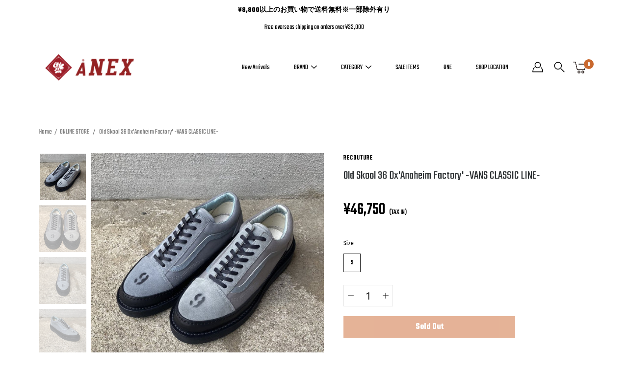

--- FILE ---
content_type: text/html; charset=utf-8
request_url: https://anex.llc/en/products/0ld-skool-36-dx-anaheim-factory-vans-classic-line-%E3%81%AE%E3%82%B3%E3%83%94%E3%83%BC-5
body_size: 36265
content:
<!DOCTYPE html>
<html class="no-js no-touch" lang="en">

<head>
	<meta charset="utf-8">
	<meta http-equiv='X-UA-Compatible' content='IE=edge,chrome=1'>
	<meta name="viewport" content="width=device-width, height=device-height, initial-scale=1.0, minimum-scale=1.0">
	<meta name="facebook-domain-verification" content="jtc0u17vbn3vgnfjh6s5okj1gaqj1j" />
	<link rel="canonical" href="https://anex.llc/en/products/0ld-skool-36-dx-anaheim-factory-vans-classic-line-%e3%81%ae%e3%82%b3%e3%83%94%e3%83%bc-5">
	<link rel="prefetch" as="document" href="https://anex.llc">
	<link rel="preload" as="style" href="//anex.llc/cdn/shop/t/10/assets/theme.css?v=79402763811486013931620948825">
	<link rel="preload" as="image" href="//anex.llc/cdn/shop/t/10/assets/loader.svg?v=29761675971112988911620948784">
	<link rel="preload" as="script" href="//anex.llc/cdn/shop/t/10/assets/lazysizes.min.js?v=27862327855797619101620948648">
	<link rel="preload" as="script" href="//anex.llc/cdn/shop/t/10/assets/shop.js?v=70609973715184464761620948833">


	<link rel="dns-prefetch" href="https://cdn.shopify.com">
	<link rel="dns-prefetch" href="https://v.shopify.com">
	<link rel="dns-prefetch" href="https://fonts.googleapis.com" crossorigin>
	<link rel="dns-prefetch" href="https://cdn.shopifycloud.com">
	<link rel="dns-prefetch" href="https://cdnjs.cloudflare.com">
	<link rel="dns-prefetch" href="https://www.google-analytics.com">
	<link rel="preconnect" href="https://fonts.shopifycdn.com" crossorigin>
	<link rel="preconnect" href="https://ajax.googleapis.com">
	<link rel="preconnect" href="https://customjs.s.asaplabs.io">
	<link rel="dns-prefetch" href="https://maps.googleapis.com">
	<link rel="dns-prefetch" href="https://maps.gstatic.com">
	<link rel="dns-prefetch" href="https://monorail-edge.shopifysvc.com"><title>0ld Skool 36 Dx&#39;Anaheim Factory&#39; -VANS CLASSIC LINE- &ndash; ANEX -KOBE-</title><meta name="description" content="VANS CLASSIC LINE / 0ld Skool 36 Dx&#39;Anaheim Factory&#39; Hoffman Fabrics / Floral Mix Col. The upper is made from the well-established California textile maker &quot;Hoffman California Fabrics&quot;. It is a model that looks great with a surf-conscious pattern. Size 5.5inc (23.5cm) / 6inc (24cm) / 8inc (26cm) / 8.5inc (26.5cm) / 9in">



<link rel="preload" as="font" href="//anex.llc/cdn/fonts/pt_sans/ptsans_n4.83e02f6420db1e9af259d3d7856d73a9dc4fb7ab.woff2" type="font/woff2" crossorigin>
<link rel="preload" as="font" href="//anex.llc/cdn/fonts/work_sans/worksans_n4.b7973b3d07d0ace13de1b1bea9c45759cdbe12cf.woff2" type="font/woff2" crossorigin><link rel="preload" as="font" href="//anex.llc/cdn/fonts/pt_sans/ptsans_n7.304287b69b0b43b7d5b0f947011857fe41849126.woff2" type="font/woff2" crossorigin><link rel="preload" as="font" href="//anex.llc/cdn/fonts/pt_sans/ptsans_i4.13d0fa4d8e97d77e57a7b87d374df76447561c38.woff2" type="font/woff2" crossorigin><link rel="preload" as="font" href="//anex.llc/cdn/fonts/pt_sans/ptsans_i7.525de7532113d6a475ae29f6a88f8539c3238ecb.woff2" type="font/woff2" crossorigin><link rel="preload" as="font" href="//anex.llc/cdn/fonts/work_sans/worksans_i4.16ff51e3e71fc1d09ff97b9ff9ccacbeeb384ec4.woff2" type="font/woff2" crossorigin><link rel="preload" as="font" href="//anex.llc/cdn/fonts/work_sans/worksans_n5.42fc03d7028ac0f31a2ddf10d4a2904a7483a1c4.woff2" type="font/woff2" crossorigin><link rel="preload" as="font" href="//anex.llc/cdn/fonts/work_sans/worksans_n7.e2cf5bd8f2c7e9d30c030f9ea8eafc69f5a92f7b.woff2" type="font/woff2" crossorigin><link rel="preload" as="font" href="//anex.llc/cdn/fonts/work_sans/worksans_i7.7cdba6320b03c03dcaa365743a4e0e729fe97e54.woff2" type="font/woff2" crossorigin><style>
	:root {
		--color-background: #ffffff;
		--color-background-alpha-25: rgba(255, 255, 255, 0.25);
		--color-background-alpha-35: rgba(255, 255, 255, 0.35);
		--color-background-alpha-60: rgba(255, 255, 255, 0.6);
		--color-background-overlay: rgba(255, 255, 255, 0.9);
		--color-background-table-header: #808080;
		--color-heading: #2e3234;
		--color-text: #222222;
		--color-text-alpha-5: rgba(34, 34, 34, 0.05);
		--color-text-alpha-8: rgba(34, 34, 34, 0.08);
		--color-text-alpha-10: rgba(34, 34, 34, 0.1);
		--color-text-alpha-25: rgba(34, 34, 34, 0.25);
		--color-text-alpha-30: rgba(34, 34, 34, 0.3);
		--color-text-alpha-55: rgba(34, 34, 34, 0.55);
		--color-text-alpha-60: rgba(34, 34, 34, 0.6);
		--color-label: rgba(34, 34, 34, 0.8);
		--color-input-placeholder: rgba(34, 34, 34, 0.5);
		--color-cart-text: rgba(34, 34, 34, 0.6);
		--color-border: #e4e4e4;
		--color-border-dark: #8b8b8b;
		--color-error: #e35252;
		--color-header-bg: rgba(0,0,0,0);
		--color-header-text: #000;
		--color-header-bg-home: #ffffff;
		--color-header-text-home: #fff;
		--color-header-bg-scroll: #fff;
		--color-header-text-scroll: #000;
		--color-header-icon: #222222;
		--color-header-icon-bg: #ffffff;
		--color-header-icon-home: #222222;
		--color-header-icon-bg-home: #ffffff;
		--color-header-icon-scroll: #222222;
		--color-header-icon-bg-scroll: #ffffff;
		--color-dropdown-bg: #fff;
		--color-dropdown-text: #000;
		--color-drawer-text: #000;
		--color-drawer-bg: #fff;
		--color-badge-text: #fff;
		--color-badge-bg: #2e3234;
		--color-button-primary-bg: #ffffff;
		--color-button-primary-text: #000;
		--color-button-primary-border: #000;
		--color-button-secondary-bg: #000000;
		--color-button-secondary-text: #fff;
		--color-button-secondary-border: #000000;
		--color-button-alt-bg: transparent;
		--color-button-alt-text: #000;
		--color-button-alt-border: #000;
		--color-top-bar-text: #ffffff;
		--color-top-bar-bg: #000000;
		--color-footer-text: #222222;
		--color-footer-placeholder-text: rgba(34, 34, 34, 0.5);
		--color-footer-bg: #ffffff;
		--color-footer-bg-hover: rgba(34, 34, 34, 0.05);
		--color-footer-bottom-text: rgba(34, 34, 34, 0.7);
		--color-footer-bottom-bg: #fafafa;
		--color-footer-bottom-bg-hover: rgba(34, 34, 34, 0.05);
		--color-footer-bottom-border: rgba(34, 34, 34, 0.1);
		--color-search-overlay: rgba(51, 51, 51, 0.5);

		--body-letter-spacing: 0px;
		--heading-letter-spacing: 0px;

		--body-font-family: "Work Sans", sans-serif;
		--heading-font-family: "PT Sans", sans-serif;

		--body-font-weight: 400;
		--heading-font-weight: 400;

		--body-font-style: normal;
		--heading-font-style: normal;

		--body-font-weight-medium: 500;
		--body-font-weight-bold: 700;

		--heading-font-weight-bold: 700;

		--font-size-body: 14px;
		--font-size-base: 14px;

		--font-size-h1: 42px;
		--font-size-h2: 31.99px;
		--font-size-h3: 21.98px;
		--font-size-h4: 17.01px;
		--font-size-h5: 14.0px;
		--font-size-h6: 11.2px;

		--font-size-h1-mobile: 29.988px;
		--font-size-h2-mobile: 24.99px;

		--font-size-banner-text: 17.92px;
		--font-size-banner-text-mobile: 15.988px;

		--font-size-logo: 23.94px;

		--icon-loader: url( "//anex.llc/cdn/shop/t/10/assets/loader.svg?v=29761675971112988911620948784" );
		--icon-zoom-in: url( "//anex.llc/cdn/shop/t/10/assets/icon-zoom-in.svg?v=66463440030260818311620948773" );
		--icon-zoom-out: url( "//anex.llc/cdn/shop/t/10/assets/icon-zoom-out.svg?v=19447117299412374421620948673" );

		--image-size: cover;
		--image-aspect-ratio: 100%;
		--image-aspect-ratio-half: 50%;
	}

	@font-face {
  font-family: "PT Sans";
  font-weight: 400;
  font-style: normal;
  font-display: swap;
  src: url("//anex.llc/cdn/fonts/pt_sans/ptsans_n4.83e02f6420db1e9af259d3d7856d73a9dc4fb7ab.woff2") format("woff2"),
       url("//anex.llc/cdn/fonts/pt_sans/ptsans_n4.031cf9b26e734268d68c385b0ff08ff26d8b4b6b.woff") format("woff");
}

	@font-face {
  font-family: "Work Sans";
  font-weight: 400;
  font-style: normal;
  font-display: swap;
  src: url("//anex.llc/cdn/fonts/work_sans/worksans_n4.b7973b3d07d0ace13de1b1bea9c45759cdbe12cf.woff2") format("woff2"),
       url("//anex.llc/cdn/fonts/work_sans/worksans_n4.cf5ceb1e6d373a9505e637c1aff0a71d0959556d.woff") format("woff");
}

@font-face {
  font-family: "PT Sans";
  font-weight: 700;
  font-style: normal;
  font-display: swap;
  src: url("//anex.llc/cdn/fonts/pt_sans/ptsans_n7.304287b69b0b43b7d5b0f947011857fe41849126.woff2") format("woff2"),
       url("//anex.llc/cdn/fonts/pt_sans/ptsans_n7.6044f7e686f0b0c443754a8289995e64f1aba322.woff") format("woff");
}

@font-face {
  font-family: "PT Sans";
  font-weight: 400;
  font-style: italic;
  font-display: swap;
  src: url("//anex.llc/cdn/fonts/pt_sans/ptsans_i4.13d0fa4d8e97d77e57a7b87d374df76447561c38.woff2") format("woff2"),
       url("//anex.llc/cdn/fonts/pt_sans/ptsans_i4.1ffe088c0458ba08706c5025ac59c175cc6ceb8d.woff") format("woff");
}

@font-face {
  font-family: "PT Sans";
  font-weight: 700;
  font-style: italic;
  font-display: swap;
  src: url("//anex.llc/cdn/fonts/pt_sans/ptsans_i7.525de7532113d6a475ae29f6a88f8539c3238ecb.woff2") format("woff2"),
       url("//anex.llc/cdn/fonts/pt_sans/ptsans_i7.128ef16b0a49f64f8629b93373d2c7806f936889.woff") format("woff");
}

@font-face {
  font-family: "Work Sans";
  font-weight: 700;
  font-style: normal;
  font-display: swap;
  src: url("//anex.llc/cdn/fonts/work_sans/worksans_n7.e2cf5bd8f2c7e9d30c030f9ea8eafc69f5a92f7b.woff2") format("woff2"),
       url("//anex.llc/cdn/fonts/work_sans/worksans_n7.20f1c80359e7f7b4327b81543e1acb5c32cd03cd.woff") format("woff");
}

@font-face {
  font-family: "Work Sans";
  font-weight: 500;
  font-style: normal;
  font-display: swap;
  src: url("//anex.llc/cdn/fonts/work_sans/worksans_n5.42fc03d7028ac0f31a2ddf10d4a2904a7483a1c4.woff2") format("woff2"),
       url("//anex.llc/cdn/fonts/work_sans/worksans_n5.1f79bf93aa21696aa0428c88e39fb9f946295341.woff") format("woff");
}

@font-face {
  font-family: "Work Sans";
  font-weight: 400;
  font-style: italic;
  font-display: swap;
  src: url("//anex.llc/cdn/fonts/work_sans/worksans_i4.16ff51e3e71fc1d09ff97b9ff9ccacbeeb384ec4.woff2") format("woff2"),
       url("//anex.llc/cdn/fonts/work_sans/worksans_i4.ed4a1418cba5b7f04f79e4d5c8a5f1a6bd34f23b.woff") format("woff");
}

@font-face {
  font-family: "Work Sans";
  font-weight: 700;
  font-style: italic;
  font-display: swap;
  src: url("//anex.llc/cdn/fonts/work_sans/worksans_i7.7cdba6320b03c03dcaa365743a4e0e729fe97e54.woff2") format("woff2"),
       url("//anex.llc/cdn/fonts/work_sans/worksans_i7.42a9f4016982495f4c0b0fb3dc64cf8f2d0c3eaa.woff") format("woff");
}

</style><link href="//anex.llc/cdn/shop/t/10/assets/animate.min.css?v=14879480464897191311620948684" rel="stylesheet" type="text/css" media="all" /><link href="//anex.llc/cdn/shop/t/10/assets/theme.css?v=79402763811486013931620948825" rel="stylesheet" type="text/css" media="all" /><link href="//anex.llc/cdn/shop/t/10/assets/theme.add.css?v=166006674525538334601649396454" rel="stylesheet" type="text/css" media="all" /><script type="text/javascript">
		document.documentElement.className = document.documentElement.className.replace('no-js', 'js');

		window.theme = {
			info: {
				name: 'Modular'
			},
			version: '1.9.9',
			routes: {
				root_url: "\/en",
				search_url: "\/en\/search",
				product_recommendations_url: "\/en\/recommendations\/products"
			},
			translations: {
				add_to_cart: "Add to Cart",
				load_more: "Load More",
				form_submit: "Add to Cart",
				form_submit_error: "Woops!",
				form_submit_error_details: "Sorry, looks like we don\u0026#39;t have enough of this product. Please try adding fewer items to your cart.",
				cart_title: "Shopping Cart",
				cart_empty: "Your cart is empty",
				cart_acceptance_error: "You must accept our terms and conditions.",
				continue_shopping: "Continue Shopping",
				on_sale: "Sale",
				unit_price_separator: "per",
				sold_out: "Sold out",
				unavailable: "Unavailable",
				results_products: "Products",
				results_pages: "Pages",
				results_articles: "Articles",
				no_results: "No results found",
				previous: "Previous",
				next: "Next",
				view_all: "View all"
			},
			icons: {
				arrow: '<svg version="1.1" xmlns="http://www.w3.org/2000/svg" width="12" height="12" viewBox="0 0 1024 1024" class="icon icon-arrow"><path d="M926.553 256.428c25.96-23.409 62.316-19.611 83.605 7.033 20.439 25.582 18.251 61.132-6.623 83.562l-467.010 421.128c-22.547 20.331-56.39 19.789-78.311-1.237l-439.071-421.128c-24.181-23.193-25.331-58.79-4.144-83.721 22.077-25.978 58.543-28.612 83.785-4.402l400.458 384.094 427.311-385.33z"></path></svg>',
				arrowSlider: '<svg version="1.1" xmlns="http://www.w3.org/2000/svg" width="24" height="24" viewBox="0 0 1024 1024" class="icon icon-submit"><path d="M1023.998 511.724v-6.44c-0.108-1.288-0.706-2.417-1.605-3.215l-0.005-0.005c0-1.61-1.61-1.61-1.61-3.22s-1.61-1.61-1.61-3.22c-0.89 0-1.61-0.72-1.61-1.61v0l-365.484-378.365c-6.058-5.789-14.286-9.354-23.346-9.354s-17.288 3.564-23.358 9.366l0.013-0.013c-6.101 5.61-9.909 13.631-9.909 22.541s3.81 16.931 9.888 22.52l0.022 0.020 307.522 318.793h-880.705c-17.785 0-32.201 14.417-32.201 32.201s14.417 32.201 32.201 32.201v0h887.145l-313.962 318.793c-5.226 5.704-8.429 13.338-8.429 21.72 0 9.19 3.851 17.481 10.025 23.347l0.014 0.013c5.61 6.101 13.631 9.909 22.541 9.909s16.931-3.81 22.52-9.888l0.020-0.022 363.874-370.315c0-1.61 0-1.61 1.61-3.22 0.89 0 1.61-0.72 1.61-1.61v0c0-1.61 1.61-1.61 1.61-3.22h1.61v-3.22c0.904-0.803 1.502-1.932 1.608-3.203l0.002-0.017v-11.27z"></path></svg>',
				arrowNavSlider: 'M0.0776563715,49.6974826 L0.0776563715,50.3266624 C0.0882978908,50.4524827 0.146435015,50.5626537 0.234305795,50.6407437 C0.234697028,50.7982538 0.39181593,50.7982538 0.39181593,50.9556075 C0.39181593,51.1129611 0.548934833,51.1127264 0.548934833,51.27008 C0.636101395,51.27008 0.706053735,51.3405018 0.706053735,51.4271989 L36.3981789,88.377449 C36.9898787,88.9427015 37.7935482,89.2908983 38.6778897,89.2908983 C39.5622313,89.2908983 40.3661354,88.9429363 40.9590089,88.3761189 C41.5534473,87.8297238 41.9253528,87.0464767 41.9253528,86.1759065 C41.9253528,85.3053363 41.5534473,84.5227934 40.9597131,83.9766331 L10.297036,52.0652206 L96.9330092,52.8421298 C98.6696895,52.8421298 100.077578,51.4342411 100.077578,49.6975608 C100.077578,47.9608805 98.6696895,46.5529919 96.9330092,46.5529919 L10.297036,46.5529919 L40.9578352,15.4206794 C41.4680804,14.8636428 41.7811445,14.1180323 41.7811445,13.299496 C41.7811445,12.4018526 41.4053267,11.5926276 40.8022812,11.0197852 C40.2533823,10.422843 39.4701352,10.0509375 38.599565,10.0509375 C37.7289948,10.0509375 36.9464519,10.422843 36.4002916,11.0165771 L36.3981007,11.018768 L0.863172638,47.1829542 C0.863172638,47.3400731 0.863172638,47.3400731 0.706053735,47.4974267 C0.618887173,47.4974267 0.548934833,47.5678485 0.548934833,47.6545456 C0.548934833,47.8116645 0.39181593,47.8116645 0.39181593,47.9690181 L0.234697028,47.9690181 L0.234697028,48.2834907 C0.146356768,48.3619719 0.0882196443,48.4723777 0.077578125,48.5964766 L0.077578125,49.6984215 L0.0776563715,49.6974826 Z',
				arrowLong: '<svg version="1.1" xmlns="http://www.w3.org/2000/svg" width="1024" height="1024" viewBox="0 0 1024 1024" class="icon icon-arrow-long"><path d="M525.379 1020.065l114.69-110.279c7.645-7.353 7.645-18.379 0-25.732s-19.113-7.353-26.762 0l-82.194 77.195v-942.87c0-11.029-7.645-18.379-19.113-18.379s-19.113 7.353-19.113 18.379v942.87l-82.194-79.033c-7.645-7.353-19.113-7.353-26.762 0-3.823 3.676-5.734 9.191-5.734 12.868s1.911 9.191 5.734 12.868l114.69 110.279c7.645 7.353 19.113 7.353 26.762 1.838z"></path></svg>',
				check: '<svg version="1.1" xmlns="http://www.w3.org/2000/svg" width="1317" height="1024" viewBox="0 0 1317 1024" class="icon icon-check"><path d="M1277.067 47.359c-42.785-42.731-112.096-42.731-154.88 0l-697.692 698.422-232.32-233.782c-43.178-40.234-110.463-39.047-152.195 2.685s-42.919 109.017-2.685 152.195l309.761 309.761c42.785 42.731 112.096 42.731 154.88 0l775.132-774.401c42.731-42.785 42.731-112.096 0-154.88z"></path></svg>',
				close: '<svg version="1.1" xmlns="http://www.w3.org/2000/svg" width="24" height="24" viewBox="0 0 1024 1024" class="icon icon-close"><path d="M446.174 512l-432.542-432.542c-18.177-18.177-18.177-47.649 0-65.826s47.649-18.177 65.826 0l432.542 432.542 432.542-432.542c18.177-18.177 47.649-18.177 65.826 0s18.177 47.649 0 65.826l-432.542 432.542 432.542 432.542c18.177 18.177 18.177 47.649 0 65.826s-47.649 18.177-65.826 0l-432.542-432.542-432.542 432.542c-18.177 18.177-47.649 18.177-65.826 0s-18.177-47.649 0-65.826l432.542-432.542z"></path></svg>',
				plus: '<svg version="1.1" xmlns="http://www.w3.org/2000/svg" width="12" height="12" viewBox="0 0 1024 1024" class="icon icon-plus"><path d="M465.066 465.067l0.001-411.166c-0.005-0.407-0.005-0.407-0.006-0.805 0-29.324 23.796-53.095 53.149-53.095s53.149 23.771 53.149 53.095c-0.001 0.365-0.001 0.365-0.004 0.524l-0.009 411.446 398.754 0.001c0.407-0.005 0.407-0.005 0.805-0.006 29.324 0 53.095 23.796 53.095 53.149s-23.771 53.149-53.095 53.149c-0.365-0.001-0.365-0.001-0.524-0.004l-399.037-0.009-0.009 396.75c0.059 1.378 0.059 1.378 0.071 2.762 0 29.35-23.817 53.142-53.197 53.142-28.299 0-51.612-22.132-53.124-50.361l-0.044-0.832 0.583-0.382-0.586 0.017c-0.020-0.795-0.020-0.795-0.024-1.59 0.011-1.42 0.011-1.42 0.050-1.933l0.001-397.576-409.162-0.009c-1.378 0.059-1.378 0.059-2.762 0.071-29.35 0-53.142-23.817-53.142-53.197 0-28.299 22.132-51.612 50.361-53.124l0.832-0.044 0.382 0.583-0.017-0.586c0.795-0.020 0.795-0.020 1.59-0.024 1.42 0.011 1.42 0.011 1.933 0.050l409.986 0.001z"></path></svg>',
				minus: '<svg version="1.1" xmlns="http://www.w3.org/2000/svg" width="12" height="12" viewBox="0 0 1024 1024" class="icon icon-minus"><path d="M51.573 459.468l-0.017-0.585c0.795-0.020 0.795-0.020 1.59-0.024 1.42 0.011 1.42 0.011 1.933 0.050l915.021 0.002c0.407-0.005 0.407-0.005 0.805-0.006 29.324 0 53.095 23.771 53.095 53.095s-23.771 53.095-53.095 53.095c-0.365-0.001-0.365-0.001-0.524-0.004l-914.477-0.021c-1.378 0.059-1.378 0.059-2.762 0.071-29.35 0-53.142-23.793-53.142-53.142 0-28.271 22.132-51.558 50.361-53.069l0.832-0.044 0.382 0.582z"></path></svg>',
				blank: "\/\/anex.llc\/cdn\/shop\/t\/10\/assets\/blank_1x1.gif?v=50849316544257392421620948827"
			},
			settings: {
				enableAcceptTerms: false,
				enableAjaxCart: false,
				enableColorSwatches: false,
				enablePaymentButton: true,
				enableVideoLooping: false,
				enableTextAnimations: true,
				enableGridItemsAnimations: true,
				enableSearch: true,
				enableYotpo: false,
				showProductDescription: false,
				showQuickView: false,
				showQuantity: true,
				showReviews: false,
				yotpoId: "",
				imageAspectRatio: 1,
				imageBackgroundSize: "cover",
				productBadgeStyle: "rectangle",
				searchType: "product",
				productTitlePosition: "center"
			},
			isTouch: false
		};
		window.moneyFormat = "¥{{amount_no_decimals}}";
		window.slate = window.slate || {};
		window.lazySizesConfig = {
			loadHidden: false,
			hFac: 0.5,
			expFactor: 2,
			customMedia: {
			  '--phone': '(max-width: 640px)',
			  '--tablet': '(min-width: 641px) and (max-width: 1023px)',
			  '--lap': '(min-width: 1024px)'
			}
		}
	</script>
	<script src="//anex.llc/cdn/shop/t/10/assets/lazysizes.min.js?v=27862327855797619101620948648" async></script>
	<script src="//anex.llc/cdn/shop/t/10/assets/shop.js?v=70609973715184464761620948833" defer></script><script>window.performance && window.performance.mark && window.performance.mark('shopify.content_for_header.start');</script><meta name="google-site-verification" content="2qqvhdPDAWkGP8l8jAbeixdFS62fqhH5SMfBJJ7Eccg">
<meta name="facebook-domain-verification" content="g5rfjzbm8l4b1eii1a2utd8qq16a22">
<meta name="facebook-domain-verification" content="vxkifdg9g61xh1zlvlnnkq8uw154e0">
<meta id="shopify-digital-wallet" name="shopify-digital-wallet" content="/42191519897/digital_wallets/dialog">
<meta name="shopify-checkout-api-token" content="4a4537592f5da52bf8b5d8c724e0ede9">
<meta id="in-context-paypal-metadata" data-shop-id="42191519897" data-venmo-supported="false" data-environment="production" data-locale="en_US" data-paypal-v4="true" data-currency="JPY">
<link rel="alternate" hreflang="x-default" href="https://anex.llc/products/0ld-skool-36-dx-anaheim-factory-vans-classic-line-%E3%81%AE%E3%82%B3%E3%83%94%E3%83%BC-5">
<link rel="alternate" hreflang="ja" href="https://anex.llc/products/0ld-skool-36-dx-anaheim-factory-vans-classic-line-%E3%81%AE%E3%82%B3%E3%83%94%E3%83%BC-5">
<link rel="alternate" hreflang="en" href="https://anex.llc/en/products/0ld-skool-36-dx-anaheim-factory-vans-classic-line-%E3%81%AE%E3%82%B3%E3%83%94%E3%83%BC-5">
<link rel="alternate" type="application/json+oembed" href="https://anex.llc/en/products/0ld-skool-36-dx-anaheim-factory-vans-classic-line-%e3%81%ae%e3%82%b3%e3%83%94%e3%83%bc-5.oembed">
<script async="async" src="/checkouts/internal/preloads.js?locale=en-JP"></script>
<link rel="preconnect" href="https://shop.app" crossorigin="anonymous">
<script async="async" src="https://shop.app/checkouts/internal/preloads.js?locale=en-JP&shop_id=42191519897" crossorigin="anonymous"></script>
<script id="apple-pay-shop-capabilities" type="application/json">{"shopId":42191519897,"countryCode":"JP","currencyCode":"JPY","merchantCapabilities":["supports3DS"],"merchantId":"gid:\/\/shopify\/Shop\/42191519897","merchantName":"ANEX -KOBE-","requiredBillingContactFields":["postalAddress","email","phone"],"requiredShippingContactFields":["postalAddress","email","phone"],"shippingType":"shipping","supportedNetworks":["visa","masterCard","amex","jcb","discover"],"total":{"type":"pending","label":"ANEX -KOBE-","amount":"1.00"},"shopifyPaymentsEnabled":true,"supportsSubscriptions":true}</script>
<script id="shopify-features" type="application/json">{"accessToken":"4a4537592f5da52bf8b5d8c724e0ede9","betas":["rich-media-storefront-analytics"],"domain":"anex.llc","predictiveSearch":false,"shopId":42191519897,"locale":"en"}</script>
<script>var Shopify = Shopify || {};
Shopify.shop = "anex-headquarter.myshopify.com";
Shopify.locale = "en";
Shopify.currency = {"active":"JPY","rate":"1.0"};
Shopify.country = "JP";
Shopify.theme = {"name":"ANEX2021-modular","id":122699350169,"schema_name":"Modular","schema_version":"1.9.9","theme_store_id":380,"role":"main"};
Shopify.theme.handle = "null";
Shopify.theme.style = {"id":null,"handle":null};
Shopify.cdnHost = "anex.llc/cdn";
Shopify.routes = Shopify.routes || {};
Shopify.routes.root = "/en/";</script>
<script type="module">!function(o){(o.Shopify=o.Shopify||{}).modules=!0}(window);</script>
<script>!function(o){function n(){var o=[];function n(){o.push(Array.prototype.slice.apply(arguments))}return n.q=o,n}var t=o.Shopify=o.Shopify||{};t.loadFeatures=n(),t.autoloadFeatures=n()}(window);</script>
<script>
  window.ShopifyPay = window.ShopifyPay || {};
  window.ShopifyPay.apiHost = "shop.app\/pay";
  window.ShopifyPay.redirectState = null;
</script>
<script id="shop-js-analytics" type="application/json">{"pageType":"product"}</script>
<script defer="defer" async type="module" src="//anex.llc/cdn/shopifycloud/shop-js/modules/v2/client.init-shop-cart-sync_BApSsMSl.en.esm.js"></script>
<script defer="defer" async type="module" src="//anex.llc/cdn/shopifycloud/shop-js/modules/v2/chunk.common_CBoos6YZ.esm.js"></script>
<script type="module">
  await import("//anex.llc/cdn/shopifycloud/shop-js/modules/v2/client.init-shop-cart-sync_BApSsMSl.en.esm.js");
await import("//anex.llc/cdn/shopifycloud/shop-js/modules/v2/chunk.common_CBoos6YZ.esm.js");

  window.Shopify.SignInWithShop?.initShopCartSync?.({"fedCMEnabled":true,"windoidEnabled":true});

</script>
<script>
  window.Shopify = window.Shopify || {};
  if (!window.Shopify.featureAssets) window.Shopify.featureAssets = {};
  window.Shopify.featureAssets['shop-js'] = {"shop-cart-sync":["modules/v2/client.shop-cart-sync_DJczDl9f.en.esm.js","modules/v2/chunk.common_CBoos6YZ.esm.js"],"init-fed-cm":["modules/v2/client.init-fed-cm_BzwGC0Wi.en.esm.js","modules/v2/chunk.common_CBoos6YZ.esm.js"],"init-windoid":["modules/v2/client.init-windoid_BS26ThXS.en.esm.js","modules/v2/chunk.common_CBoos6YZ.esm.js"],"shop-cash-offers":["modules/v2/client.shop-cash-offers_DthCPNIO.en.esm.js","modules/v2/chunk.common_CBoos6YZ.esm.js","modules/v2/chunk.modal_Bu1hFZFC.esm.js"],"shop-button":["modules/v2/client.shop-button_D_JX508o.en.esm.js","modules/v2/chunk.common_CBoos6YZ.esm.js"],"init-shop-email-lookup-coordinator":["modules/v2/client.init-shop-email-lookup-coordinator_DFwWcvrS.en.esm.js","modules/v2/chunk.common_CBoos6YZ.esm.js"],"shop-toast-manager":["modules/v2/client.shop-toast-manager_tEhgP2F9.en.esm.js","modules/v2/chunk.common_CBoos6YZ.esm.js"],"shop-login-button":["modules/v2/client.shop-login-button_DwLgFT0K.en.esm.js","modules/v2/chunk.common_CBoos6YZ.esm.js","modules/v2/chunk.modal_Bu1hFZFC.esm.js"],"avatar":["modules/v2/client.avatar_BTnouDA3.en.esm.js"],"init-shop-cart-sync":["modules/v2/client.init-shop-cart-sync_BApSsMSl.en.esm.js","modules/v2/chunk.common_CBoos6YZ.esm.js"],"pay-button":["modules/v2/client.pay-button_BuNmcIr_.en.esm.js","modules/v2/chunk.common_CBoos6YZ.esm.js"],"init-shop-for-new-customer-accounts":["modules/v2/client.init-shop-for-new-customer-accounts_DrjXSI53.en.esm.js","modules/v2/client.shop-login-button_DwLgFT0K.en.esm.js","modules/v2/chunk.common_CBoos6YZ.esm.js","modules/v2/chunk.modal_Bu1hFZFC.esm.js"],"init-customer-accounts-sign-up":["modules/v2/client.init-customer-accounts-sign-up_TlVCiykN.en.esm.js","modules/v2/client.shop-login-button_DwLgFT0K.en.esm.js","modules/v2/chunk.common_CBoos6YZ.esm.js","modules/v2/chunk.modal_Bu1hFZFC.esm.js"],"shop-follow-button":["modules/v2/client.shop-follow-button_C5D3XtBb.en.esm.js","modules/v2/chunk.common_CBoos6YZ.esm.js","modules/v2/chunk.modal_Bu1hFZFC.esm.js"],"checkout-modal":["modules/v2/client.checkout-modal_8TC_1FUY.en.esm.js","modules/v2/chunk.common_CBoos6YZ.esm.js","modules/v2/chunk.modal_Bu1hFZFC.esm.js"],"init-customer-accounts":["modules/v2/client.init-customer-accounts_C0Oh2ljF.en.esm.js","modules/v2/client.shop-login-button_DwLgFT0K.en.esm.js","modules/v2/chunk.common_CBoos6YZ.esm.js","modules/v2/chunk.modal_Bu1hFZFC.esm.js"],"lead-capture":["modules/v2/client.lead-capture_Cq0gfm7I.en.esm.js","modules/v2/chunk.common_CBoos6YZ.esm.js","modules/v2/chunk.modal_Bu1hFZFC.esm.js"],"shop-login":["modules/v2/client.shop-login_BmtnoEUo.en.esm.js","modules/v2/chunk.common_CBoos6YZ.esm.js","modules/v2/chunk.modal_Bu1hFZFC.esm.js"],"payment-terms":["modules/v2/client.payment-terms_BHOWV7U_.en.esm.js","modules/v2/chunk.common_CBoos6YZ.esm.js","modules/v2/chunk.modal_Bu1hFZFC.esm.js"]};
</script>
<script>(function() {
  var isLoaded = false;
  function asyncLoad() {
    if (isLoaded) return;
    isLoaded = true;
    var urls = ["\/\/cdn.secomapp.com\/promotionpopup\/cdn\/allshops\/anex-headquarter\/1602233195.js?shop=anex-headquarter.myshopify.com"];
    for (var i = 0; i < urls.length; i++) {
      var s = document.createElement('script');
      s.type = 'text/javascript';
      s.async = true;
      s.src = urls[i];
      var x = document.getElementsByTagName('script')[0];
      x.parentNode.insertBefore(s, x);
    }
  };
  if(window.attachEvent) {
    window.attachEvent('onload', asyncLoad);
  } else {
    window.addEventListener('load', asyncLoad, false);
  }
})();</script>
<script id="__st">var __st={"a":42191519897,"offset":32400,"reqid":"800e0f56-452f-4140-b529-c1286b015b19-1768868592","pageurl":"anex.llc\/en\/products\/0ld-skool-36-dx-anaheim-factory-vans-classic-line-%E3%81%AE%E3%82%B3%E3%83%94%E3%83%BC-5","u":"16dceb699d2b","p":"product","rtyp":"product","rid":6733758529689};</script>
<script>window.ShopifyPaypalV4VisibilityTracking = true;</script>
<script id="captcha-bootstrap">!function(){'use strict';const t='contact',e='account',n='new_comment',o=[[t,t],['blogs',n],['comments',n],[t,'customer']],c=[[e,'customer_login'],[e,'guest_login'],[e,'recover_customer_password'],[e,'create_customer']],r=t=>t.map((([t,e])=>`form[action*='/${t}']:not([data-nocaptcha='true']) input[name='form_type'][value='${e}']`)).join(','),a=t=>()=>t?[...document.querySelectorAll(t)].map((t=>t.form)):[];function s(){const t=[...o],e=r(t);return a(e)}const i='password',u='form_key',d=['recaptcha-v3-token','g-recaptcha-response','h-captcha-response',i],f=()=>{try{return window.sessionStorage}catch{return}},m='__shopify_v',_=t=>t.elements[u];function p(t,e,n=!1){try{const o=window.sessionStorage,c=JSON.parse(o.getItem(e)),{data:r}=function(t){const{data:e,action:n}=t;return t[m]||n?{data:e,action:n}:{data:t,action:n}}(c);for(const[e,n]of Object.entries(r))t.elements[e]&&(t.elements[e].value=n);n&&o.removeItem(e)}catch(o){console.error('form repopulation failed',{error:o})}}const l='form_type',E='cptcha';function T(t){t.dataset[E]=!0}const w=window,h=w.document,L='Shopify',v='ce_forms',y='captcha';let A=!1;((t,e)=>{const n=(g='f06e6c50-85a8-45c8-87d0-21a2b65856fe',I='https://cdn.shopify.com/shopifycloud/storefront-forms-hcaptcha/ce_storefront_forms_captcha_hcaptcha.v1.5.2.iife.js',D={infoText:'Protected by hCaptcha',privacyText:'Privacy',termsText:'Terms'},(t,e,n)=>{const o=w[L][v],c=o.bindForm;if(c)return c(t,g,e,D).then(n);var r;o.q.push([[t,g,e,D],n]),r=I,A||(h.body.append(Object.assign(h.createElement('script'),{id:'captcha-provider',async:!0,src:r})),A=!0)});var g,I,D;w[L]=w[L]||{},w[L][v]=w[L][v]||{},w[L][v].q=[],w[L][y]=w[L][y]||{},w[L][y].protect=function(t,e){n(t,void 0,e),T(t)},Object.freeze(w[L][y]),function(t,e,n,w,h,L){const[v,y,A,g]=function(t,e,n){const i=e?o:[],u=t?c:[],d=[...i,...u],f=r(d),m=r(i),_=r(d.filter((([t,e])=>n.includes(e))));return[a(f),a(m),a(_),s()]}(w,h,L),I=t=>{const e=t.target;return e instanceof HTMLFormElement?e:e&&e.form},D=t=>v().includes(t);t.addEventListener('submit',(t=>{const e=I(t);if(!e)return;const n=D(e)&&!e.dataset.hcaptchaBound&&!e.dataset.recaptchaBound,o=_(e),c=g().includes(e)&&(!o||!o.value);(n||c)&&t.preventDefault(),c&&!n&&(function(t){try{if(!f())return;!function(t){const e=f();if(!e)return;const n=_(t);if(!n)return;const o=n.value;o&&e.removeItem(o)}(t);const e=Array.from(Array(32),(()=>Math.random().toString(36)[2])).join('');!function(t,e){_(t)||t.append(Object.assign(document.createElement('input'),{type:'hidden',name:u})),t.elements[u].value=e}(t,e),function(t,e){const n=f();if(!n)return;const o=[...t.querySelectorAll(`input[type='${i}']`)].map((({name:t})=>t)),c=[...d,...o],r={};for(const[a,s]of new FormData(t).entries())c.includes(a)||(r[a]=s);n.setItem(e,JSON.stringify({[m]:1,action:t.action,data:r}))}(t,e)}catch(e){console.error('failed to persist form',e)}}(e),e.submit())}));const S=(t,e)=>{t&&!t.dataset[E]&&(n(t,e.some((e=>e===t))),T(t))};for(const o of['focusin','change'])t.addEventListener(o,(t=>{const e=I(t);D(e)&&S(e,y())}));const B=e.get('form_key'),M=e.get(l),P=B&&M;t.addEventListener('DOMContentLoaded',(()=>{const t=y();if(P)for(const e of t)e.elements[l].value===M&&p(e,B);[...new Set([...A(),...v().filter((t=>'true'===t.dataset.shopifyCaptcha))])].forEach((e=>S(e,t)))}))}(h,new URLSearchParams(w.location.search),n,t,e,['guest_login'])})(!1,!0)}();</script>
<script integrity="sha256-4kQ18oKyAcykRKYeNunJcIwy7WH5gtpwJnB7kiuLZ1E=" data-source-attribution="shopify.loadfeatures" defer="defer" src="//anex.llc/cdn/shopifycloud/storefront/assets/storefront/load_feature-a0a9edcb.js" crossorigin="anonymous"></script>
<script crossorigin="anonymous" defer="defer" src="//anex.llc/cdn/shopifycloud/storefront/assets/shopify_pay/storefront-65b4c6d7.js?v=20250812"></script>
<script data-source-attribution="shopify.dynamic_checkout.dynamic.init">var Shopify=Shopify||{};Shopify.PaymentButton=Shopify.PaymentButton||{isStorefrontPortableWallets:!0,init:function(){window.Shopify.PaymentButton.init=function(){};var t=document.createElement("script");t.src="https://anex.llc/cdn/shopifycloud/portable-wallets/latest/portable-wallets.en.js",t.type="module",document.head.appendChild(t)}};
</script>
<script data-source-attribution="shopify.dynamic_checkout.buyer_consent">
  function portableWalletsHideBuyerConsent(e){var t=document.getElementById("shopify-buyer-consent"),n=document.getElementById("shopify-subscription-policy-button");t&&n&&(t.classList.add("hidden"),t.setAttribute("aria-hidden","true"),n.removeEventListener("click",e))}function portableWalletsShowBuyerConsent(e){var t=document.getElementById("shopify-buyer-consent"),n=document.getElementById("shopify-subscription-policy-button");t&&n&&(t.classList.remove("hidden"),t.removeAttribute("aria-hidden"),n.addEventListener("click",e))}window.Shopify?.PaymentButton&&(window.Shopify.PaymentButton.hideBuyerConsent=portableWalletsHideBuyerConsent,window.Shopify.PaymentButton.showBuyerConsent=portableWalletsShowBuyerConsent);
</script>
<script>
  function portableWalletsCleanup(e){e&&e.src&&console.error("Failed to load portable wallets script "+e.src);var t=document.querySelectorAll("shopify-accelerated-checkout .shopify-payment-button__skeleton, shopify-accelerated-checkout-cart .wallet-cart-button__skeleton"),e=document.getElementById("shopify-buyer-consent");for(let e=0;e<t.length;e++)t[e].remove();e&&e.remove()}function portableWalletsNotLoadedAsModule(e){e instanceof ErrorEvent&&"string"==typeof e.message&&e.message.includes("import.meta")&&"string"==typeof e.filename&&e.filename.includes("portable-wallets")&&(window.removeEventListener("error",portableWalletsNotLoadedAsModule),window.Shopify.PaymentButton.failedToLoad=e,"loading"===document.readyState?document.addEventListener("DOMContentLoaded",window.Shopify.PaymentButton.init):window.Shopify.PaymentButton.init())}window.addEventListener("error",portableWalletsNotLoadedAsModule);
</script>

<script type="module" src="https://anex.llc/cdn/shopifycloud/portable-wallets/latest/portable-wallets.en.js" onError="portableWalletsCleanup(this)" crossorigin="anonymous"></script>
<script nomodule>
  document.addEventListener("DOMContentLoaded", portableWalletsCleanup);
</script>

<script id='scb4127' type='text/javascript' async='' src='https://anex.llc/cdn/shopifycloud/privacy-banner/storefront-banner.js'></script><link id="shopify-accelerated-checkout-styles" rel="stylesheet" media="screen" href="https://anex.llc/cdn/shopifycloud/portable-wallets/latest/accelerated-checkout-backwards-compat.css" crossorigin="anonymous">
<style id="shopify-accelerated-checkout-cart">
        #shopify-buyer-consent {
  margin-top: 1em;
  display: inline-block;
  width: 100%;
}

#shopify-buyer-consent.hidden {
  display: none;
}

#shopify-subscription-policy-button {
  background: none;
  border: none;
  padding: 0;
  text-decoration: underline;
  font-size: inherit;
  cursor: pointer;
}

#shopify-subscription-policy-button::before {
  box-shadow: none;
}

      </style>

<script>window.performance && window.performance.mark && window.performance.mark('shopify.content_for_header.end');</script>




<!-- Global site tag (gtag.js) - Google Analytics -->
<script async src="https://www.googletagmanager.com/gtag/js?id=G-ZF4SRG2B47"></script>
<script>
  window.dataLayer = window.dataLayer || [];
  function gtag(){dataLayer.push(arguments);}
  gtag('js', new Date());

  gtag('config', 'G-ZF4SRG2B47');
</script>

<meta property="og:image" content="https://cdn.shopify.com/s/files/1/0421/9151/9897/products/image_faf90565-b795-4d44-a37f-a43d2f2c22f4.jpg?v=1619879236" />
<meta property="og:image:secure_url" content="https://cdn.shopify.com/s/files/1/0421/9151/9897/products/image_faf90565-b795-4d44-a37f-a43d2f2c22f4.jpg?v=1619879236" />
<meta property="og:image:width" content="1113" />
<meta property="og:image:height" content="1113" />
<link href="https://monorail-edge.shopifysvc.com" rel="dns-prefetch">
<script>(function(){if ("sendBeacon" in navigator && "performance" in window) {try {var session_token_from_headers = performance.getEntriesByType('navigation')[0].serverTiming.find(x => x.name == '_s').description;} catch {var session_token_from_headers = undefined;}var session_cookie_matches = document.cookie.match(/_shopify_s=([^;]*)/);var session_token_from_cookie = session_cookie_matches && session_cookie_matches.length === 2 ? session_cookie_matches[1] : "";var session_token = session_token_from_headers || session_token_from_cookie || "";function handle_abandonment_event(e) {var entries = performance.getEntries().filter(function(entry) {return /monorail-edge.shopifysvc.com/.test(entry.name);});if (!window.abandonment_tracked && entries.length === 0) {window.abandonment_tracked = true;var currentMs = Date.now();var navigation_start = performance.timing.navigationStart;var payload = {shop_id: 42191519897,url: window.location.href,navigation_start,duration: currentMs - navigation_start,session_token,page_type: "product"};window.navigator.sendBeacon("https://monorail-edge.shopifysvc.com/v1/produce", JSON.stringify({schema_id: "online_store_buyer_site_abandonment/1.1",payload: payload,metadata: {event_created_at_ms: currentMs,event_sent_at_ms: currentMs}}));}}window.addEventListener('pagehide', handle_abandonment_event);}}());</script>
<script id="web-pixels-manager-setup">(function e(e,d,r,n,o){if(void 0===o&&(o={}),!Boolean(null===(a=null===(i=window.Shopify)||void 0===i?void 0:i.analytics)||void 0===a?void 0:a.replayQueue)){var i,a;window.Shopify=window.Shopify||{};var t=window.Shopify;t.analytics=t.analytics||{};var s=t.analytics;s.replayQueue=[],s.publish=function(e,d,r){return s.replayQueue.push([e,d,r]),!0};try{self.performance.mark("wpm:start")}catch(e){}var l=function(){var e={modern:/Edge?\/(1{2}[4-9]|1[2-9]\d|[2-9]\d{2}|\d{4,})\.\d+(\.\d+|)|Firefox\/(1{2}[4-9]|1[2-9]\d|[2-9]\d{2}|\d{4,})\.\d+(\.\d+|)|Chrom(ium|e)\/(9{2}|\d{3,})\.\d+(\.\d+|)|(Maci|X1{2}).+ Version\/(15\.\d+|(1[6-9]|[2-9]\d|\d{3,})\.\d+)([,.]\d+|)( \(\w+\)|)( Mobile\/\w+|) Safari\/|Chrome.+OPR\/(9{2}|\d{3,})\.\d+\.\d+|(CPU[ +]OS|iPhone[ +]OS|CPU[ +]iPhone|CPU IPhone OS|CPU iPad OS)[ +]+(15[._]\d+|(1[6-9]|[2-9]\d|\d{3,})[._]\d+)([._]\d+|)|Android:?[ /-](13[3-9]|1[4-9]\d|[2-9]\d{2}|\d{4,})(\.\d+|)(\.\d+|)|Android.+Firefox\/(13[5-9]|1[4-9]\d|[2-9]\d{2}|\d{4,})\.\d+(\.\d+|)|Android.+Chrom(ium|e)\/(13[3-9]|1[4-9]\d|[2-9]\d{2}|\d{4,})\.\d+(\.\d+|)|SamsungBrowser\/([2-9]\d|\d{3,})\.\d+/,legacy:/Edge?\/(1[6-9]|[2-9]\d|\d{3,})\.\d+(\.\d+|)|Firefox\/(5[4-9]|[6-9]\d|\d{3,})\.\d+(\.\d+|)|Chrom(ium|e)\/(5[1-9]|[6-9]\d|\d{3,})\.\d+(\.\d+|)([\d.]+$|.*Safari\/(?![\d.]+ Edge\/[\d.]+$))|(Maci|X1{2}).+ Version\/(10\.\d+|(1[1-9]|[2-9]\d|\d{3,})\.\d+)([,.]\d+|)( \(\w+\)|)( Mobile\/\w+|) Safari\/|Chrome.+OPR\/(3[89]|[4-9]\d|\d{3,})\.\d+\.\d+|(CPU[ +]OS|iPhone[ +]OS|CPU[ +]iPhone|CPU IPhone OS|CPU iPad OS)[ +]+(10[._]\d+|(1[1-9]|[2-9]\d|\d{3,})[._]\d+)([._]\d+|)|Android:?[ /-](13[3-9]|1[4-9]\d|[2-9]\d{2}|\d{4,})(\.\d+|)(\.\d+|)|Mobile Safari.+OPR\/([89]\d|\d{3,})\.\d+\.\d+|Android.+Firefox\/(13[5-9]|1[4-9]\d|[2-9]\d{2}|\d{4,})\.\d+(\.\d+|)|Android.+Chrom(ium|e)\/(13[3-9]|1[4-9]\d|[2-9]\d{2}|\d{4,})\.\d+(\.\d+|)|Android.+(UC? ?Browser|UCWEB|U3)[ /]?(15\.([5-9]|\d{2,})|(1[6-9]|[2-9]\d|\d{3,})\.\d+)\.\d+|SamsungBrowser\/(5\.\d+|([6-9]|\d{2,})\.\d+)|Android.+MQ{2}Browser\/(14(\.(9|\d{2,})|)|(1[5-9]|[2-9]\d|\d{3,})(\.\d+|))(\.\d+|)|K[Aa][Ii]OS\/(3\.\d+|([4-9]|\d{2,})\.\d+)(\.\d+|)/},d=e.modern,r=e.legacy,n=navigator.userAgent;return n.match(d)?"modern":n.match(r)?"legacy":"unknown"}(),u="modern"===l?"modern":"legacy",c=(null!=n?n:{modern:"",legacy:""})[u],f=function(e){return[e.baseUrl,"/wpm","/b",e.hashVersion,"modern"===e.buildTarget?"m":"l",".js"].join("")}({baseUrl:d,hashVersion:r,buildTarget:u}),m=function(e){var d=e.version,r=e.bundleTarget,n=e.surface,o=e.pageUrl,i=e.monorailEndpoint;return{emit:function(e){var a=e.status,t=e.errorMsg,s=(new Date).getTime(),l=JSON.stringify({metadata:{event_sent_at_ms:s},events:[{schema_id:"web_pixels_manager_load/3.1",payload:{version:d,bundle_target:r,page_url:o,status:a,surface:n,error_msg:t},metadata:{event_created_at_ms:s}}]});if(!i)return console&&console.warn&&console.warn("[Web Pixels Manager] No Monorail endpoint provided, skipping logging."),!1;try{return self.navigator.sendBeacon.bind(self.navigator)(i,l)}catch(e){}var u=new XMLHttpRequest;try{return u.open("POST",i,!0),u.setRequestHeader("Content-Type","text/plain"),u.send(l),!0}catch(e){return console&&console.warn&&console.warn("[Web Pixels Manager] Got an unhandled error while logging to Monorail."),!1}}}}({version:r,bundleTarget:l,surface:e.surface,pageUrl:self.location.href,monorailEndpoint:e.monorailEndpoint});try{o.browserTarget=l,function(e){var d=e.src,r=e.async,n=void 0===r||r,o=e.onload,i=e.onerror,a=e.sri,t=e.scriptDataAttributes,s=void 0===t?{}:t,l=document.createElement("script"),u=document.querySelector("head"),c=document.querySelector("body");if(l.async=n,l.src=d,a&&(l.integrity=a,l.crossOrigin="anonymous"),s)for(var f in s)if(Object.prototype.hasOwnProperty.call(s,f))try{l.dataset[f]=s[f]}catch(e){}if(o&&l.addEventListener("load",o),i&&l.addEventListener("error",i),u)u.appendChild(l);else{if(!c)throw new Error("Did not find a head or body element to append the script");c.appendChild(l)}}({src:f,async:!0,onload:function(){if(!function(){var e,d;return Boolean(null===(d=null===(e=window.Shopify)||void 0===e?void 0:e.analytics)||void 0===d?void 0:d.initialized)}()){var d=window.webPixelsManager.init(e)||void 0;if(d){var r=window.Shopify.analytics;r.replayQueue.forEach((function(e){var r=e[0],n=e[1],o=e[2];d.publishCustomEvent(r,n,o)})),r.replayQueue=[],r.publish=d.publishCustomEvent,r.visitor=d.visitor,r.initialized=!0}}},onerror:function(){return m.emit({status:"failed",errorMsg:"".concat(f," has failed to load")})},sri:function(e){var d=/^sha384-[A-Za-z0-9+/=]+$/;return"string"==typeof e&&d.test(e)}(c)?c:"",scriptDataAttributes:o}),m.emit({status:"loading"})}catch(e){m.emit({status:"failed",errorMsg:(null==e?void 0:e.message)||"Unknown error"})}}})({shopId: 42191519897,storefrontBaseUrl: "https://anex.llc",extensionsBaseUrl: "https://extensions.shopifycdn.com/cdn/shopifycloud/web-pixels-manager",monorailEndpoint: "https://monorail-edge.shopifysvc.com/unstable/produce_batch",surface: "storefront-renderer",enabledBetaFlags: ["2dca8a86"],webPixelsConfigList: [{"id":"445022452","configuration":"{\"config\":\"{\\\"pixel_id\\\":\\\"AW-591573743\\\",\\\"target_country\\\":\\\"JP\\\",\\\"gtag_events\\\":[{\\\"type\\\":\\\"search\\\",\\\"action_label\\\":\\\"AW-591573743\\\/W22jCK7YjN4BEO_lipoC\\\"},{\\\"type\\\":\\\"begin_checkout\\\",\\\"action_label\\\":\\\"AW-591573743\\\/VHPoCKvYjN4BEO_lipoC\\\"},{\\\"type\\\":\\\"view_item\\\",\\\"action_label\\\":[\\\"AW-591573743\\\/-puaCKXYjN4BEO_lipoC\\\",\\\"MC-1ZYNM327ZB\\\"]},{\\\"type\\\":\\\"purchase\\\",\\\"action_label\\\":[\\\"AW-591573743\\\/_8djCKLYjN4BEO_lipoC\\\",\\\"MC-1ZYNM327ZB\\\"]},{\\\"type\\\":\\\"page_view\\\",\\\"action_label\\\":[\\\"AW-591573743\\\/XCQCCJ_YjN4BEO_lipoC\\\",\\\"MC-1ZYNM327ZB\\\"]},{\\\"type\\\":\\\"add_payment_info\\\",\\\"action_label\\\":\\\"AW-591573743\\\/5ex4CLHYjN4BEO_lipoC\\\"},{\\\"type\\\":\\\"add_to_cart\\\",\\\"action_label\\\":\\\"AW-591573743\\\/jnoUCKjYjN4BEO_lipoC\\\"}],\\\"enable_monitoring_mode\\\":false}\"}","eventPayloadVersion":"v1","runtimeContext":"OPEN","scriptVersion":"b2a88bafab3e21179ed38636efcd8a93","type":"APP","apiClientId":1780363,"privacyPurposes":[],"dataSharingAdjustments":{"protectedCustomerApprovalScopes":["read_customer_address","read_customer_email","read_customer_name","read_customer_personal_data","read_customer_phone"]}},{"id":"212926708","configuration":"{\"pixel_id\":\"982378555518263\",\"pixel_type\":\"facebook_pixel\",\"metaapp_system_user_token\":\"-\"}","eventPayloadVersion":"v1","runtimeContext":"OPEN","scriptVersion":"ca16bc87fe92b6042fbaa3acc2fbdaa6","type":"APP","apiClientId":2329312,"privacyPurposes":["ANALYTICS","MARKETING","SALE_OF_DATA"],"dataSharingAdjustments":{"protectedCustomerApprovalScopes":["read_customer_address","read_customer_email","read_customer_name","read_customer_personal_data","read_customer_phone"]}},{"id":"shopify-app-pixel","configuration":"{}","eventPayloadVersion":"v1","runtimeContext":"STRICT","scriptVersion":"0450","apiClientId":"shopify-pixel","type":"APP","privacyPurposes":["ANALYTICS","MARKETING"]},{"id":"shopify-custom-pixel","eventPayloadVersion":"v1","runtimeContext":"LAX","scriptVersion":"0450","apiClientId":"shopify-pixel","type":"CUSTOM","privacyPurposes":["ANALYTICS","MARKETING"]}],isMerchantRequest: false,initData: {"shop":{"name":"ANEX -KOBE-","paymentSettings":{"currencyCode":"JPY"},"myshopifyDomain":"anex-headquarter.myshopify.com","countryCode":"JP","storefrontUrl":"https:\/\/anex.llc\/en"},"customer":null,"cart":null,"checkout":null,"productVariants":[{"price":{"amount":46750.0,"currencyCode":"JPY"},"product":{"title":"0ld Skool 36 Dx'Anaheim Factory' -VANS CLASSIC LINE-","vendor":"RECOUTURE","id":"6733758529689","untranslatedTitle":"0ld Skool 36 Dx'Anaheim Factory' -VANS CLASSIC LINE-","url":"\/en\/products\/0ld-skool-36-dx-anaheim-factory-vans-classic-line-%E3%81%AE%E3%82%B3%E3%83%94%E3%83%BC-5","type":"SHOES"},"id":"39938785640601","image":{"src":"\/\/anex.llc\/cdn\/shop\/products\/image_faf90565-b795-4d44-a37f-a43d2f2c22f4.jpg?v=1619879236"},"sku":null,"title":"9","untranslatedTitle":"9"}],"purchasingCompany":null},},"https://anex.llc/cdn","fcfee988w5aeb613cpc8e4bc33m6693e112",{"modern":"","legacy":""},{"shopId":"42191519897","storefrontBaseUrl":"https:\/\/anex.llc","extensionBaseUrl":"https:\/\/extensions.shopifycdn.com\/cdn\/shopifycloud\/web-pixels-manager","surface":"storefront-renderer","enabledBetaFlags":"[\"2dca8a86\"]","isMerchantRequest":"false","hashVersion":"fcfee988w5aeb613cpc8e4bc33m6693e112","publish":"custom","events":"[[\"page_viewed\",{}],[\"product_viewed\",{\"productVariant\":{\"price\":{\"amount\":46750.0,\"currencyCode\":\"JPY\"},\"product\":{\"title\":\"0ld Skool 36 Dx'Anaheim Factory' -VANS CLASSIC LINE-\",\"vendor\":\"RECOUTURE\",\"id\":\"6733758529689\",\"untranslatedTitle\":\"0ld Skool 36 Dx'Anaheim Factory' -VANS CLASSIC LINE-\",\"url\":\"\/en\/products\/0ld-skool-36-dx-anaheim-factory-vans-classic-line-%E3%81%AE%E3%82%B3%E3%83%94%E3%83%BC-5\",\"type\":\"SHOES\"},\"id\":\"39938785640601\",\"image\":{\"src\":\"\/\/anex.llc\/cdn\/shop\/products\/image_faf90565-b795-4d44-a37f-a43d2f2c22f4.jpg?v=1619879236\"},\"sku\":null,\"title\":\"9\",\"untranslatedTitle\":\"9\"}}]]"});</script><script>
  window.ShopifyAnalytics = window.ShopifyAnalytics || {};
  window.ShopifyAnalytics.meta = window.ShopifyAnalytics.meta || {};
  window.ShopifyAnalytics.meta.currency = 'JPY';
  var meta = {"product":{"id":6733758529689,"gid":"gid:\/\/shopify\/Product\/6733758529689","vendor":"RECOUTURE","type":"SHOES","handle":"0ld-skool-36-dx-anaheim-factory-vans-classic-line-のコピー-5","variants":[{"id":39938785640601,"price":4675000,"name":"0ld Skool 36 Dx'Anaheim Factory' -VANS CLASSIC LINE- - 9","public_title":"9","sku":null}],"remote":false},"page":{"pageType":"product","resourceType":"product","resourceId":6733758529689,"requestId":"800e0f56-452f-4140-b529-c1286b015b19-1768868592"}};
  for (var attr in meta) {
    window.ShopifyAnalytics.meta[attr] = meta[attr];
  }
</script>
<script class="analytics">
  (function () {
    var customDocumentWrite = function(content) {
      var jquery = null;

      if (window.jQuery) {
        jquery = window.jQuery;
      } else if (window.Checkout && window.Checkout.$) {
        jquery = window.Checkout.$;
      }

      if (jquery) {
        jquery('body').append(content);
      }
    };

    var hasLoggedConversion = function(token) {
      if (token) {
        return document.cookie.indexOf('loggedConversion=' + token) !== -1;
      }
      return false;
    }

    var setCookieIfConversion = function(token) {
      if (token) {
        var twoMonthsFromNow = new Date(Date.now());
        twoMonthsFromNow.setMonth(twoMonthsFromNow.getMonth() + 2);

        document.cookie = 'loggedConversion=' + token + '; expires=' + twoMonthsFromNow;
      }
    }

    var trekkie = window.ShopifyAnalytics.lib = window.trekkie = window.trekkie || [];
    if (trekkie.integrations) {
      return;
    }
    trekkie.methods = [
      'identify',
      'page',
      'ready',
      'track',
      'trackForm',
      'trackLink'
    ];
    trekkie.factory = function(method) {
      return function() {
        var args = Array.prototype.slice.call(arguments);
        args.unshift(method);
        trekkie.push(args);
        return trekkie;
      };
    };
    for (var i = 0; i < trekkie.methods.length; i++) {
      var key = trekkie.methods[i];
      trekkie[key] = trekkie.factory(key);
    }
    trekkie.load = function(config) {
      trekkie.config = config || {};
      trekkie.config.initialDocumentCookie = document.cookie;
      var first = document.getElementsByTagName('script')[0];
      var script = document.createElement('script');
      script.type = 'text/javascript';
      script.onerror = function(e) {
        var scriptFallback = document.createElement('script');
        scriptFallback.type = 'text/javascript';
        scriptFallback.onerror = function(error) {
                var Monorail = {
      produce: function produce(monorailDomain, schemaId, payload) {
        var currentMs = new Date().getTime();
        var event = {
          schema_id: schemaId,
          payload: payload,
          metadata: {
            event_created_at_ms: currentMs,
            event_sent_at_ms: currentMs
          }
        };
        return Monorail.sendRequest("https://" + monorailDomain + "/v1/produce", JSON.stringify(event));
      },
      sendRequest: function sendRequest(endpointUrl, payload) {
        // Try the sendBeacon API
        if (window && window.navigator && typeof window.navigator.sendBeacon === 'function' && typeof window.Blob === 'function' && !Monorail.isIos12()) {
          var blobData = new window.Blob([payload], {
            type: 'text/plain'
          });

          if (window.navigator.sendBeacon(endpointUrl, blobData)) {
            return true;
          } // sendBeacon was not successful

        } // XHR beacon

        var xhr = new XMLHttpRequest();

        try {
          xhr.open('POST', endpointUrl);
          xhr.setRequestHeader('Content-Type', 'text/plain');
          xhr.send(payload);
        } catch (e) {
          console.log(e);
        }

        return false;
      },
      isIos12: function isIos12() {
        return window.navigator.userAgent.lastIndexOf('iPhone; CPU iPhone OS 12_') !== -1 || window.navigator.userAgent.lastIndexOf('iPad; CPU OS 12_') !== -1;
      }
    };
    Monorail.produce('monorail-edge.shopifysvc.com',
      'trekkie_storefront_load_errors/1.1',
      {shop_id: 42191519897,
      theme_id: 122699350169,
      app_name: "storefront",
      context_url: window.location.href,
      source_url: "//anex.llc/cdn/s/trekkie.storefront.cd680fe47e6c39ca5d5df5f0a32d569bc48c0f27.min.js"});

        };
        scriptFallback.async = true;
        scriptFallback.src = '//anex.llc/cdn/s/trekkie.storefront.cd680fe47e6c39ca5d5df5f0a32d569bc48c0f27.min.js';
        first.parentNode.insertBefore(scriptFallback, first);
      };
      script.async = true;
      script.src = '//anex.llc/cdn/s/trekkie.storefront.cd680fe47e6c39ca5d5df5f0a32d569bc48c0f27.min.js';
      first.parentNode.insertBefore(script, first);
    };
    trekkie.load(
      {"Trekkie":{"appName":"storefront","development":false,"defaultAttributes":{"shopId":42191519897,"isMerchantRequest":null,"themeId":122699350169,"themeCityHash":"2547188335258587877","contentLanguage":"en","currency":"JPY","eventMetadataId":"9e1e8ba2-f9c4-4ec4-9c5a-695d5bc42f6d"},"isServerSideCookieWritingEnabled":true,"monorailRegion":"shop_domain","enabledBetaFlags":["65f19447"]},"Session Attribution":{},"S2S":{"facebookCapiEnabled":true,"source":"trekkie-storefront-renderer","apiClientId":580111}}
    );

    var loaded = false;
    trekkie.ready(function() {
      if (loaded) return;
      loaded = true;

      window.ShopifyAnalytics.lib = window.trekkie;

      var originalDocumentWrite = document.write;
      document.write = customDocumentWrite;
      try { window.ShopifyAnalytics.merchantGoogleAnalytics.call(this); } catch(error) {};
      document.write = originalDocumentWrite;

      window.ShopifyAnalytics.lib.page(null,{"pageType":"product","resourceType":"product","resourceId":6733758529689,"requestId":"800e0f56-452f-4140-b529-c1286b015b19-1768868592","shopifyEmitted":true});

      var match = window.location.pathname.match(/checkouts\/(.+)\/(thank_you|post_purchase)/)
      var token = match? match[1]: undefined;
      if (!hasLoggedConversion(token)) {
        setCookieIfConversion(token);
        window.ShopifyAnalytics.lib.track("Viewed Product",{"currency":"JPY","variantId":39938785640601,"productId":6733758529689,"productGid":"gid:\/\/shopify\/Product\/6733758529689","name":"0ld Skool 36 Dx'Anaheim Factory' -VANS CLASSIC LINE- - 9","price":"46750","sku":null,"brand":"RECOUTURE","variant":"9","category":"SHOES","nonInteraction":true,"remote":false},undefined,undefined,{"shopifyEmitted":true});
      window.ShopifyAnalytics.lib.track("monorail:\/\/trekkie_storefront_viewed_product\/1.1",{"currency":"JPY","variantId":39938785640601,"productId":6733758529689,"productGid":"gid:\/\/shopify\/Product\/6733758529689","name":"0ld Skool 36 Dx'Anaheim Factory' -VANS CLASSIC LINE- - 9","price":"46750","sku":null,"brand":"RECOUTURE","variant":"9","category":"SHOES","nonInteraction":true,"remote":false,"referer":"https:\/\/anex.llc\/en\/products\/0ld-skool-36-dx-anaheim-factory-vans-classic-line-%E3%81%AE%E3%82%B3%E3%83%94%E3%83%BC-5"});
      }
    });


        var eventsListenerScript = document.createElement('script');
        eventsListenerScript.async = true;
        eventsListenerScript.src = "//anex.llc/cdn/shopifycloud/storefront/assets/shop_events_listener-3da45d37.js";
        document.getElementsByTagName('head')[0].appendChild(eventsListenerScript);

})();</script>
  <script>
  if (!window.ga || (window.ga && typeof window.ga !== 'function')) {
    window.ga = function ga() {
      (window.ga.q = window.ga.q || []).push(arguments);
      if (window.Shopify && window.Shopify.analytics && typeof window.Shopify.analytics.publish === 'function') {
        window.Shopify.analytics.publish("ga_stub_called", {}, {sendTo: "google_osp_migration"});
      }
      console.error("Shopify's Google Analytics stub called with:", Array.from(arguments), "\nSee https://help.shopify.com/manual/promoting-marketing/pixels/pixel-migration#google for more information.");
    };
    if (window.Shopify && window.Shopify.analytics && typeof window.Shopify.analytics.publish === 'function') {
      window.Shopify.analytics.publish("ga_stub_initialized", {}, {sendTo: "google_osp_migration"});
    }
  }
</script>
<script
  defer
  src="https://anex.llc/cdn/shopifycloud/perf-kit/shopify-perf-kit-3.0.4.min.js"
  data-application="storefront-renderer"
  data-shop-id="42191519897"
  data-render-region="gcp-us-central1"
  data-page-type="product"
  data-theme-instance-id="122699350169"
  data-theme-name="Modular"
  data-theme-version="1.9.9"
  data-monorail-region="shop_domain"
  data-resource-timing-sampling-rate="10"
  data-shs="true"
  data-shs-beacon="true"
  data-shs-export-with-fetch="true"
  data-shs-logs-sample-rate="1"
  data-shs-beacon-endpoint="https://anex.llc/api/collect"
></script>
</head><body id="0ld-skool-36-dx-39-anaheim-factory-39-vans-classic-line" class="is-page-loading template-product allow-text-animations allow-grid-animations allow-image-animations no-outline">
	<a class="in-page-link skip-link" href="#MainContent">Skip to content</a><div id="shopify-section-popup" class="shopify-section"><!-- /snippets/popup.liquid --><div data-section-id="popup" data-section-type="popup"></div>


</div><div class="pageWrap"><div id="shopify-section-announcement" class="shopify-section"><div class="js-siteAlert siteAlert container-wrap" data-status="true" data-status-mobile="true" data-scroll-lock-fill-gap>
	<div class="container u-center">
		<div class="row u-center">
			<div class="block u-center"><span class="alert-title h4"><p><strong>¥8,800以上のお買い物で送料無料※一部除外有り </strong></p><p>Free overseas shipping on orders over ¥33,000</p></span></div>
		</div>
	</div>
</div></div><div id="shopify-section-header" class="shopify-section shopify-section-header">
<header class="site-header header--no-bg header--is-standard header--logo_left_links_right header--standard " data-section-type="header" id="header" data-transparent="false" data-scroll-lock-fill-gap>
	<div class="container">
		<div class="row"><h1 class="nav-item logo "><a href="/en" class="logo__image-link visible-nav-link" data-width="205" aria-label="ANEX -KOBE-"><style data-shopify>.logo__image--home { width: 205px; height: 94.15197313182199px; }
			.header--has-scrolled .logo__image--home { width: 87.09323583180988px; height: 40px; }</style><img
			class="logo__image logo__image--home logo__image--single lazyload"
			src="//anex.llc/cdn/shop/t/10/assets/blank_1x1.gif?v=50849316544257392421620948827"
			data-src="//anex.llc/cdn/shop/files/anex_logo_{width}x.gif?v=1656833826"
			data-widths= "[100, 140, 180, 220, 280, 360, 400, 440, 560, 720, 800]"
			data-aspectratio="2.177330895795247"
			data-sizes="auto"
			loading="lazy"
			width="205px"
			height="94.15197313182199px"
			style="width: 205px; height: 94.15197313182199px;"
			alt="ANEX -KOBE-">
		<noscript>
			<img src="//anex.llc/cdn/shop/files/anex_logo_500x.gif?v=1656833826"
				class="logo__image"
				width="205px"
				height="94.15197313182199px"
				style="width: 205px; height: 94.15197313182199px;"
				alt="ANEX -KOBE-">
		</noscript><style data-shopify>.logo__image--home { width: 205px; height: 94.15197313182199px; }
			.header--has-scrolled .logo__image--home { width: 87.09323583180988px; height: 40px; }</style></a><a id="shopName" class="logo__text" href="/en">ANEX -KOBE-</a></h1><div class="header-fix-cont">
				<div class="header-fix-cont-inner">
					<nav role="navigation" class="nav-standard nav-main">
<ul class="menu menu--has-meganav">
	
<li class="menu-item menu-item--dropdown">
				<!-- LINKS -->
				<a href="/en/collections/%E6%96%B0%E7%9D%80%E5%95%86%E5%93%81">New Arrivals</a></li><li class="menu-item has-submenu menu-item--meganav">
				<!-- LINKS -->
				<a href="/en#">BRAND</a><button class="toggle-submenu" aria-haspopup="true" aria-expanded="false" aria-label="BRAND"><svg version="1.1" xmlns="http://www.w3.org/2000/svg" width="12" height="12" viewBox="0 0 1024 1024" class="icon icon-arrow"><path d="M926.553 256.428c25.96-23.409 62.316-19.611 83.605 7.033 20.439 25.582 18.251 61.132-6.623 83.562l-467.010 421.128c-22.547 20.331-56.39 19.789-78.311-1.237l-439.071-421.128c-24.181-23.193-25.331-58.79-4.144-83.721 22.077-25.978 58.543-28.612 83.785-4.402l400.458 384.094 427.311-385.33z"></path></svg></button><div class="megamenu-wrapper">
							<div class="megamenu-inner">
								<div class="container"><ul class="submenu submenu--items-3
"><li data-levels = "1" class="submenu-item has-submenu"><a class="submenu-item__title visible-nav-link" href="/en/collections" aria-expanded="false" aria-haspopup="true" tabindex="-1">SELECT BRAND</a><ul class="submenu"><li class="submenu-item">
											<a  class="visible-nav-link" href="/en/collections/saint-michael" tabindex="-1">SAINT MICHAEL</a>
										</li><li class="submenu-item">
											<a  class="visible-nav-link" href="/en/collections/kamiya" tabindex="-1">KAMIYA</a>
										</li><li class="submenu-item">
											<a  class="visible-nav-link" href="/en/collections/evav-gelion-95" tabindex="-1">EVANGELION:95</a>
										</li><li class="submenu-item">
											<a  class="visible-nav-link" href="/en/collections/do-nothing-congress" tabindex="-1">Do Nothing Congress</a>
										</li><li class="submenu-item">
											<a  class="visible-nav-link" href="/en/collections/recouture" tabindex="-1">RECOUTURE</a>
										</li><li class="submenu-item">
											<a  class="visible-nav-link" href="/en/collections/vans-1" tabindex="-1">VANS</a>
										</li><li class="submenu-item">
											<a  class="visible-nav-link" href="/en/collections/kids-love-gate" tabindex="-1">KIDS LOVE GAITE</a>
										</li><li class="submenu-item">
											<a  class="visible-nav-link" href="/en/collections/balansa" tabindex="-1">BALANSA</a>
										</li><li class="submenu-item">
											<a  class="visible-nav-link" href="/en/collections/packing" tabindex="-1">PACKING</a>
										</li><li class="submenu-item">
											<a  class="visible-nav-link" href="/en/collections/radio-eva" tabindex="-1">RADIO EVA</a>
										</li><li class="submenu-item">
											<a  class="visible-nav-link" href="/en/collections/cooperstown-ball-cap" tabindex="-1">COOPERSTOWN BALL CAP</a>
										</li><li class="submenu-item">
											<a  class="visible-nav-link" href="/en/collections/dont-care" tabindex="-1">DON'T CARE</a>
										</li><li class="submenu-item">
											<a  class="visible-nav-link" href="/en/collections/locals-only-famouz" tabindex="-1">Locals only / The Geeks / NYKENAKER</a>
										</li><li class="submenu-item">
											<a  class="visible-nav-link" href="/en/collections/adios-magazine" tabindex="-1">AIDOS MAGAZINE</a>
										</li><li class="submenu-item">
											<a  class="visible-nav-link" href="/en/collections/darkroom" tabindex="-1">DARK8M STUDIO</a>
										</li><li class="submenu-item">
											<a  data-last="true"  class="visible-nav-link" href="/en/collections/alpha-industries" tabindex="-1">ALPHA INDUSTRIES</a>
										</li></ul></li><li data-levels = "1" class="submenu-item has-submenu"><a class="submenu-item__title visible-nav-link" href="/en/collections" aria-expanded="false" aria-haspopup="true" tabindex="-1">USED</a><ul class="submenu"><li class="submenu-item">
											<a  class="visible-nav-link" href="/en/collections/vinatge-military" tabindex="-1">MILITARY</a>
										</li><li class="submenu-item">
											<a  data-last="true"  class="visible-nav-link" href="/en/collections/archive" tabindex="-1">USED STREET/ARCHIVE</a>
										</li></ul></li><li data-levels = "0" class="submenu-item "><a class="submenu-item__title visible-nav-link" href="/en/collections/items" aria-expanded="false" aria-haspopup="true" tabindex="-1">ALL ITEMS</a></li></ul></div>
							</div>
						</div></li><li class="menu-item has-submenu menu-item--dropdown">
				<!-- LINKS -->
				<a href="/en#">CATEGORY</a><button class="toggle-submenu" aria-haspopup="true" aria-expanded="false" aria-label="CATEGORY"><svg version="1.1" xmlns="http://www.w3.org/2000/svg" width="12" height="12" viewBox="0 0 1024 1024" class="icon icon-arrow"><path d="M926.553 256.428c25.96-23.409 62.316-19.611 83.605 7.033 20.439 25.582 18.251 61.132-6.623 83.562l-467.010 421.128c-22.547 20.331-56.39 19.789-78.311-1.237l-439.071-421.128c-24.181-23.193-25.331-58.79-4.144-83.721 22.077-25.978 58.543-28.612 83.785-4.402l400.458 384.094 427.311-385.33z"></path></svg></button><ul class="submenu "><li data-levels = "0" class="submenu-item "><a class="visible-nav-link" href="/en/collections/items/tshirts" aria-expanded="false" aria-haspopup="true" tabindex="-1">T-SHIRT</a></li><li data-levels = "0" class="submenu-item "><a class="visible-nav-link" href="/en/collections/items/SHIRT" aria-expanded="false" aria-haspopup="true" tabindex="-1">SHIRT</a></li><li data-levels = "0" class="submenu-item "><a class="visible-nav-link" href="/en/collections/items/JACKET" aria-expanded="false" aria-haspopup="true" tabindex="-1">JACKET/OUTER</a></li><li data-levels = "0" class="submenu-item "><a class="visible-nav-link" href="/en/collections/items/sweat" aria-expanded="false" aria-haspopup="true" tabindex="-1">SWEAT/FOODIE</a></li><li data-levels = "0" class="submenu-item "><a class="visible-nav-link" href="/en/collections/items/pants" aria-expanded="false" aria-haspopup="true" tabindex="-1">PANTS</a></li><li data-levels = "0" class="submenu-item "><a class="visible-nav-link" href="/en/collections/items/shoes" aria-expanded="false" aria-haspopup="true" tabindex="-1">SHOES</a></li><li data-levels = "0" class="submenu-item "><a class="visible-nav-link" href="/en/collections/all-accessory" aria-expanded="false" aria-haspopup="true" tabindex="-1">Accessories/Goods</a></li><li data-levels = "0" class="submenu-item "><a class="visible-nav-link" href="/en/collections/items/bag" aria-expanded="false" aria-haspopup="true" tabindex="-1">BAG</a></li><li data-levels = "0" class="submenu-item "><a class="visible-nav-link" href="/en/collections/items/CAP" aria-expanded="false" aria-haspopup="true" tabindex="-1">CAP</a></li></ul></li><li class="menu-item menu-item--dropdown">
				<!-- LINKS -->
				<a href="/en/collections/sale-item">SALE ITEMS </a></li><li class="menu-item menu-item--dropdown">
				<!-- LINKS -->
				<a href="/en/collections/final-one">ONE</a></li><li class="menu-item menu-item--dropdown">
				<!-- LINKS -->
				<a href="/en/pages/shop">SHOP LOCATION</a></li></ul><div class="nav-search">
	<div class="nav-search-overlay">
		<div class="nav-search-scroller" data-scroll-lock-fill-gap>
			<div class="nav-search-container container">
				<div class="search-form__sticky-container">
					<form action="/en/search" method="get" class="search-form" role="search" autocomplete="off" autocorrect="off" autocapitalize="off" spellcheck="false" maxlength="250">
						<div class="inputGroup">
							<input type="search" name="q" class="nav-search-input" tabindex="-1" id="search-field" placeholder="Search ..." value="" />
							<input type="hidden" name="type" value="product" />
							<input type="hidden" name="options[prefix]" class="nav-search-options" value="last" />
							<button tabindex="-1" type="submit" class="nav-search-submit" aria-label="Search"><svg version="1.1" xmlns="http://www.w3.org/2000/svg" width="24" height="24" viewBox="0 0 1024 1024" class="icon icon-submit"><path d="M1023.998 511.724v-6.44c-0.108-1.288-0.706-2.417-1.605-3.215l-0.005-0.005c0-1.61-1.61-1.61-1.61-3.22s-1.61-1.61-1.61-3.22c-0.89 0-1.61-0.72-1.61-1.61v0l-365.484-378.365c-6.058-5.789-14.286-9.354-23.346-9.354s-17.288 3.564-23.358 9.366l0.013-0.013c-6.101 5.61-9.909 13.631-9.909 22.541s3.81 16.931 9.888 22.52l0.022 0.020 307.522 318.793h-880.705c-17.785 0-32.201 14.417-32.201 32.201s14.417 32.201 32.201 32.201v0h887.145l-313.962 318.793c-5.226 5.704-8.429 13.338-8.429 21.72 0 9.19 3.851 17.481 10.025 23.347l0.014 0.013c5.61 6.101 13.631 9.909 22.541 9.909s16.931-3.81 22.52-9.888l0.020-0.022 363.874-370.315c0-1.61 0-1.61 1.61-3.22 0.89 0 1.61-0.72 1.61-1.61v0c0-1.61 1.61-1.61 1.61-3.22h1.61v-3.22c0.904-0.803 1.502-1.932 1.608-3.203l0.002-0.017v-11.27z"></path></svg></button>
						</div>

						<label for="search-field" class="icon-search"><svg version="1.1" xmlns="http://www.w3.org/2000/svg" width="22" height="22" viewBox="0 0 1024 1024" class="icon icon-search">
    <path fill="none" stroke-linejoin="miter" stroke-linecap="butt" stroke-miterlimit="4" stroke-width="69.8182" stroke="#000" d="M715.636 385.939c0 182.087-147.61 329.697-329.697 329.697s-329.697-147.61-329.697-329.697c0-182.087 147.61-329.697 329.697-329.697s329.697 147.61 329.697 329.697z"></path>
    <path fill="none" stroke-linejoin="miter" stroke-linecap="round" stroke-miterlimit="4" stroke-width="69.8182" stroke="#000" d="M696.242 696.242l271.515 271.515"></path>
</svg><span class="accessible-label">Search</span>
						</label>
						<button type="button" tabindex="-1" class="js-searchToggle js-searchToggle--close searchToggle searchToggle--close" aria-expanded="true" aria-label="Close"><svg version="1.1" xmlns="http://www.w3.org/2000/svg" width="24" height="24" viewBox="0 0 1024 1024" class="icon icon-close"><path d="M446.174 512l-432.542-432.542c-18.177-18.177-18.177-47.649 0-65.826s47.649-18.177 65.826 0l432.542 432.542 432.542-432.542c18.177-18.177 47.649-18.177 65.826 0s18.177 47.649 0 65.826l-432.542 432.542 432.542 432.542c18.177 18.177 18.177 47.649 0 65.826s-47.649 18.177-65.826 0l-432.542-432.542-432.542 432.542c-18.177 18.177-47.649 18.177-65.826 0s-18.177-47.649 0-65.826l432.542-432.542z"></path></svg></button>
					</form>
				</div>

				<div id="search-results" class="results"></div>
			</div>
		</div>
	</div>
</div></nav>

					<div class="header-icons">
						<a href="#menu" class="js-menuToggle menuToggle" data-target="nav" aria-expanded="false" aria-label="Menu">
							<div id="hamburger-menu" class="icon-menu">
								<div class="diamond-bar"></div>
								<div id="hamburger-bar" class="icon-bar"></div>
							</div>
						</a><a href="/en/account" class="nav-item nav-item-fixed nav-account-link" aria-label="Account"><svg version="1.1" xmlns="http://www.w3.org/2000/svg" width="22" height="22" viewBox="0 0 1024 1024" class="icon icon-user">
	<path fill="none" stroke-linejoin="miter" stroke-linecap="butt" stroke-miterlimit="4" stroke-width="69.8182" stroke="#000" d="M775.083 319.747c0 145.297-117.786 263.083-263.083 263.083s-263.083-117.786-263.083-263.083c0-145.297 117.786-263.083 263.083-263.083s263.083 117.786 263.083 263.083z"></path>
	<path fill="none" stroke-linejoin="round" stroke-linecap="butt" stroke-miterlimit="4" stroke-width="69.8182" stroke="#000" d="M208.443 542.356c-107.931 94.44-161.897 236.1-161.897 424.98"></path>
	<path fill="none" stroke-linejoin="round" stroke-linecap="butt" stroke-miterlimit="4" stroke-width="69.8182" stroke="#000" d="M815.557 542.356c107.931 94.44 161.897 236.1 161.897 424.98"></path>
	<path fill="none" stroke-linejoin="round" stroke-linecap="round" stroke-miterlimit="4" stroke-width="69.8182" stroke="#000" d="M46.545 967.336h930.909"></path>
</svg>
</a>

							<a href="/search" class="nav-item searchToggle" data-search-nav=".nav-standard" aria-expanded="false" aria-label="Search"><svg version="1.1" xmlns="http://www.w3.org/2000/svg" width="22" height="22" viewBox="0 0 1024 1024" class="icon icon-search">
    <path fill="none" stroke-linejoin="miter" stroke-linecap="butt" stroke-miterlimit="4" stroke-width="69.8182" stroke="#000" d="M715.636 385.939c0 182.087-147.61 329.697-329.697 329.697s-329.697-147.61-329.697-329.697c0-182.087 147.61-329.697 329.697-329.697s329.697 147.61 329.697 329.697z"></path>
    <path fill="none" stroke-linejoin="miter" stroke-linecap="round" stroke-miterlimit="4" stroke-width="69.8182" stroke="#000" d="M696.242 696.242l271.515 271.515"></path>
</svg></a><a id="cartTotal" href="/en/cart" aria-label="item(s) added to your cart" class="nav-item nav-item-fixed js-cartToggle cartToggle cartToggle--empty" aria-expanded="false" aria-label="Cart"><svg version="1.1" xmlns="http://www.w3.org/2000/svg" width="27" height="27" viewBox="0 0 1024 1024" class="icon icon-circle">
<path fill="transparent" stroke-linejoin="miter" stroke-linecap="butt" stroke-miterlimit="4" stroke-width="56" stroke="#000" d="M977.067 512c0 257.063-208.217 465.455-465.067 465.455s-465.067-208.391-465.067-465.455c0-257.063 208.217-465.455 465.067-465.455s465.067 208.391 465.067 465.455z"></path>
</svg>
<div id="CartToggleItemCount" class="cartToggle-items">0</div></a>
					</div>
				</div>
			</div>
		</div>
	</div><div id="CartPopoverCont" class="js-cartToggle header-cartPopover"></div>

<script id="CartPopover" type="text/x-template">
	<div class="popover-inner">
		<div class="h3">{{ it.item_count }} item(s) added to your cart</div>
		
		<div class="popover-item-thumb lazyload" data-sizes="auto" data-bgset="{{ it.img }}"></div>
		<div class="popover-item-info">
		  <span class="popover-item-title">{{ it.product_title }}</span>
		  	{{ @if (it.variation) }}
		  		<span class="popover-item-variant">{{ it.variation }}</span>
		  	{{ /if}}
      		<span class="popover-item-price">{{* it.price_formatted }}</span>
      		{{ @if (it.unit_price) }}
				<span class="popover-item-unit-price">{{* it.unit_price }}</span>
			{{ /if}}
		</div>
		
	</div>
</script></header>


<nav role="navigation" class="nav-hamburger nav-main">
	<button class="nav-mobile-close js-menuToggle" aria-expanded="false" aria-label="Menu"><svg version="1.1" xmlns="http://www.w3.org/2000/svg" width="24" height="24" viewBox="0 0 1024 1024" class="icon icon-close"><path d="M446.174 512l-432.542-432.542c-18.177-18.177-18.177-47.649 0-65.826s47.649-18.177 65.826 0l432.542 432.542 432.542-432.542c18.177-18.177 47.649-18.177 65.826 0s18.177 47.649 0 65.826l-432.542 432.542 432.542 432.542c18.177 18.177 18.177 47.649 0 65.826s-47.649 18.177-65.826 0l-432.542-432.542-432.542 432.542c-18.177 18.177-47.649 18.177-65.826 0s-18.177-47.649 0-65.826l432.542-432.542z"></path></svg></button>
	<div class="nav-inner">
		<div class="nav-inner-wrapper">
<ul class="menu ">
	
<li class="menu-item menu-item--dropdown">
				<!-- LINKS -->
				<a href="/en/collections/%E6%96%B0%E7%9D%80%E5%95%86%E5%93%81">New Arrivals</a></li><li class="menu-item has-submenu menu-item--dropdown">
				<!-- LINKS -->
				<a href="/en#">BRAND</a><button class="dropdown-arrow" aria-expanded="false" aria-haspopup="true" aria-label="BRAND"><svg version="1.1" xmlns="http://www.w3.org/2000/svg" width="12" height="12" viewBox="0 0 1024 1024" class="icon icon-arrow"><path d="M926.553 256.428c25.96-23.409 62.316-19.611 83.605 7.033 20.439 25.582 18.251 61.132-6.623 83.562l-467.010 421.128c-22.547 20.331-56.39 19.789-78.311-1.237l-439.071-421.128c-24.181-23.193-25.331-58.79-4.144-83.721 22.077-25.978 58.543-28.612 83.785-4.402l400.458 384.094 427.311-385.33z"></path></svg></button><ul class="submenu "><li data-levels = "1" class="submenu-item has-submenu"><a class="visible-nav-link" href="/en/collections" aria-expanded="false" aria-haspopup="true" tabindex="-1">SELECT BRAND</a><button class="dropdown-arrow" aria-expanded="false" aria-haspopup="true" aria-label="SELECT BRAND"><svg version="1.1" xmlns="http://www.w3.org/2000/svg" width="12" height="12" viewBox="0 0 1024 1024" class="icon icon-arrow"><path d="M926.553 256.428c25.96-23.409 62.316-19.611 83.605 7.033 20.439 25.582 18.251 61.132-6.623 83.562l-467.010 421.128c-22.547 20.331-56.39 19.789-78.311-1.237l-439.071-421.128c-24.181-23.193-25.331-58.79-4.144-83.721 22.077-25.978 58.543-28.612 83.785-4.402l400.458 384.094 427.311-385.33z"></path></svg></button><ul class="submenu"><li class="submenu-item">
											<a  class="visible-nav-link" href="/en/collections/saint-michael" tabindex="-1">SAINT MICHAEL</a>
										</li><li class="submenu-item">
											<a  class="visible-nav-link" href="/en/collections/kamiya" tabindex="-1">KAMIYA</a>
										</li><li class="submenu-item">
											<a  class="visible-nav-link" href="/en/collections/evav-gelion-95" tabindex="-1">EVANGELION:95</a>
										</li><li class="submenu-item">
											<a  class="visible-nav-link" href="/en/collections/do-nothing-congress" tabindex="-1">Do Nothing Congress</a>
										</li><li class="submenu-item">
											<a  class="visible-nav-link" href="/en/collections/recouture" tabindex="-1">RECOUTURE</a>
										</li><li class="submenu-item">
											<a  class="visible-nav-link" href="/en/collections/vans-1" tabindex="-1">VANS</a>
										</li><li class="submenu-item">
											<a  class="visible-nav-link" href="/en/collections/kids-love-gate" tabindex="-1">KIDS LOVE GAITE</a>
										</li><li class="submenu-item">
											<a  class="visible-nav-link" href="/en/collections/balansa" tabindex="-1">BALANSA</a>
										</li><li class="submenu-item">
											<a  class="visible-nav-link" href="/en/collections/packing" tabindex="-1">PACKING</a>
										</li><li class="submenu-item">
											<a  class="visible-nav-link" href="/en/collections/radio-eva" tabindex="-1">RADIO EVA</a>
										</li><li class="submenu-item">
											<a  class="visible-nav-link" href="/en/collections/cooperstown-ball-cap" tabindex="-1">COOPERSTOWN BALL CAP</a>
										</li><li class="submenu-item">
											<a  class="visible-nav-link" href="/en/collections/dont-care" tabindex="-1">DON'T CARE</a>
										</li><li class="submenu-item">
											<a  class="visible-nav-link" href="/en/collections/locals-only-famouz" tabindex="-1">Locals only / The Geeks / NYKENAKER</a>
										</li><li class="submenu-item">
											<a  class="visible-nav-link" href="/en/collections/adios-magazine" tabindex="-1">AIDOS MAGAZINE</a>
										</li><li class="submenu-item">
											<a  class="visible-nav-link" href="/en/collections/darkroom" tabindex="-1">DARK8M STUDIO</a>
										</li><li class="submenu-item">
											<a  data-last="true"  class="visible-nav-link" href="/en/collections/alpha-industries" tabindex="-1">ALPHA INDUSTRIES</a>
										</li></ul></li><li data-levels = "1" class="submenu-item has-submenu"><a class="visible-nav-link" href="/en/collections" aria-expanded="false" aria-haspopup="true" tabindex="-1">USED</a><button class="dropdown-arrow" aria-expanded="false" aria-haspopup="true" aria-label="USED"><svg version="1.1" xmlns="http://www.w3.org/2000/svg" width="12" height="12" viewBox="0 0 1024 1024" class="icon icon-arrow"><path d="M926.553 256.428c25.96-23.409 62.316-19.611 83.605 7.033 20.439 25.582 18.251 61.132-6.623 83.562l-467.010 421.128c-22.547 20.331-56.39 19.789-78.311-1.237l-439.071-421.128c-24.181-23.193-25.331-58.79-4.144-83.721 22.077-25.978 58.543-28.612 83.785-4.402l400.458 384.094 427.311-385.33z"></path></svg></button><ul class="submenu"><li class="submenu-item">
											<a  class="visible-nav-link" href="/en/collections/vinatge-military" tabindex="-1">MILITARY</a>
										</li><li class="submenu-item">
											<a  data-last="true"  class="visible-nav-link" href="/en/collections/archive" tabindex="-1">USED STREET/ARCHIVE</a>
										</li></ul></li><li data-levels = "0" class="submenu-item "><a class="visible-nav-link" href="/en/collections/items" aria-expanded="false" aria-haspopup="true" tabindex="-1">ALL ITEMS</a></li></ul></li><li class="menu-item has-submenu menu-item--dropdown">
				<!-- LINKS -->
				<a href="/en#">CATEGORY</a><button class="dropdown-arrow" aria-expanded="false" aria-haspopup="true" aria-label="CATEGORY"><svg version="1.1" xmlns="http://www.w3.org/2000/svg" width="12" height="12" viewBox="0 0 1024 1024" class="icon icon-arrow"><path d="M926.553 256.428c25.96-23.409 62.316-19.611 83.605 7.033 20.439 25.582 18.251 61.132-6.623 83.562l-467.010 421.128c-22.547 20.331-56.39 19.789-78.311-1.237l-439.071-421.128c-24.181-23.193-25.331-58.79-4.144-83.721 22.077-25.978 58.543-28.612 83.785-4.402l400.458 384.094 427.311-385.33z"></path></svg></button><ul class="submenu "><li data-levels = "0" class="submenu-item "><a class="visible-nav-link" href="/en/collections/items/tshirts" aria-expanded="false" aria-haspopup="true" tabindex="-1">T-SHIRT</a></li><li data-levels = "0" class="submenu-item "><a class="visible-nav-link" href="/en/collections/items/SHIRT" aria-expanded="false" aria-haspopup="true" tabindex="-1">SHIRT</a></li><li data-levels = "0" class="submenu-item "><a class="visible-nav-link" href="/en/collections/items/JACKET" aria-expanded="false" aria-haspopup="true" tabindex="-1">JACKET/OUTER</a></li><li data-levels = "0" class="submenu-item "><a class="visible-nav-link" href="/en/collections/items/sweat" aria-expanded="false" aria-haspopup="true" tabindex="-1">SWEAT/FOODIE</a></li><li data-levels = "0" class="submenu-item "><a class="visible-nav-link" href="/en/collections/items/pants" aria-expanded="false" aria-haspopup="true" tabindex="-1">PANTS</a></li><li data-levels = "0" class="submenu-item "><a class="visible-nav-link" href="/en/collections/items/shoes" aria-expanded="false" aria-haspopup="true" tabindex="-1">SHOES</a></li><li data-levels = "0" class="submenu-item "><a class="visible-nav-link" href="/en/collections/all-accessory" aria-expanded="false" aria-haspopup="true" tabindex="-1">Accessories/Goods</a></li><li data-levels = "0" class="submenu-item "><a class="visible-nav-link" href="/en/collections/items/bag" aria-expanded="false" aria-haspopup="true" tabindex="-1">BAG</a></li><li data-levels = "0" class="submenu-item "><a class="visible-nav-link" href="/en/collections/items/CAP" aria-expanded="false" aria-haspopup="true" tabindex="-1">CAP</a></li></ul></li><li class="menu-item menu-item--dropdown">
				<!-- LINKS -->
				<a href="/en/collections/sale-item">SALE ITEMS </a></li><li class="menu-item menu-item--dropdown">
				<!-- LINKS -->
				<a href="/en/collections/final-one">ONE</a></li><li class="menu-item menu-item--dropdown">
				<!-- LINKS -->
				<a href="/en/pages/shop">SHOP LOCATION</a></li></ul><div class="nav-user">
		<ul><li class="nav-user__item nav-user__item--account"><a href="/en/account/login" class="nav-user__link" tabindex="-1">Log in</a></li><li class="nav-user__item nav-user__item--search"><a href="/en/search" class="nav-user__link" tabindex="-1">Search</a></li></ul>
	</div><div class="nav-footer">
			<div class="nav-social">
				<ul class="social-links social-links--nav"><li>
							<a aria-label="Instagram" href="https://www.instagram.com/anex_kobe?igsh=MW9mdmh4dGZudGc3cw%3D%3D&utm_source=qr" target="_blank" tabindex="-1" class="social-link"><svg version="1.1" xmlns="http://www.w3.org/2000/svg" width="1024" height="1024" viewBox="0 0 1024 1024" class="icon icon-instagram">
<path d="M511.839 0.323c-139.008 0-156.438 0.589-211.031 3.080-54.479 2.485-91.687 11.138-124.243 23.792-33.658 13.078-62.202 30.58-90.659 59.034-28.455 28.457-45.956 57.001-59.034 90.659-12.654 32.557-21.307 69.764-23.792 124.243-2.491 54.593-3.080 72.023-3.080 211.031 0 139.006 0.589 156.436 3.080 211.029 2.485 54.479 11.138 91.687 23.792 124.243 13.078 33.658 30.58 62.202 59.034 90.659 28.457 28.455 57.001 45.956 90.659 59.036 32.557 12.652 69.764 21.305 124.243 23.79 54.593 2.491 72.023 3.080 211.031 3.080 139.006 0 156.436-0.589 211.029-3.080 54.479-2.485 91.687-11.138 124.243-23.79 33.658-13.080 62.202-30.582 90.659-59.036 28.455-28.457 45.956-57.001 59.036-90.659 12.652-32.557 21.305-69.764 23.79-124.243 2.491-54.593 3.080-72.023 3.080-211.029 0-139.008-0.589-156.438-3.080-211.031-2.485-54.479-11.138-91.687-23.79-124.243-13.080-33.658-30.582-62.202-59.036-90.659-28.457-28.455-57.001-45.956-90.659-59.034-32.557-12.654-69.764-21.307-124.243-23.792-54.593-2.491-72.023-3.080-211.029-3.080zM511.839 92.546c136.665 0 152.854 0.522 206.826 2.985 49.904 2.276 77.005 10.614 95.041 17.623 23.891 9.285 40.942 20.376 58.852 38.288 17.912 17.91 29.003 34.96 38.288 58.852 7.010 18.036 15.348 45.137 17.623 95.041 2.462 53.971 2.985 70.16 2.985 206.828 0 136.665-0.522 152.854-2.985 206.826-2.276 49.904-10.614 77.005-17.623 95.041-9.285 23.891-20.376 40.942-38.288 58.852-17.91 17.912-34.96 29.003-58.852 38.288-18.036 7.010-45.137 15.348-95.041 17.623-53.963 2.462-70.15 2.985-206.826 2.985-136.678 0-152.862-0.522-206.828-2.985-49.904-2.276-77.005-10.614-95.041-17.623-23.891-9.285-40.942-20.376-58.852-38.288-17.91-17.91-29.003-34.96-38.288-58.852-7.010-18.036-15.348-45.137-17.623-95.041-2.462-53.971-2.985-70.16-2.985-206.826s0.522-152.856 2.985-206.828c2.276-49.904 10.614-77.005 17.623-95.041 9.285-23.891 20.376-40.942 38.288-58.852 17.91-17.912 34.96-29.003 58.852-38.288 18.036-7.010 45.137-15.348 95.041-17.623 53.971-2.462 70.16-2.985 206.828-2.985zM512.001 684.823c-95.449 0-172.824-77.375-172.824-172.822 0-95.449 77.375-172.824 172.824-172.824 95.447 0 172.822 77.375 172.822 172.824 0 95.447-77.375 172.822-172.822 172.822zM512.001 245.76c-147.042 0-266.241 119.199-266.241 266.241 0 147.040 119.199 266.239 266.241 266.239 147.040 0 266.239-119.199 266.239-266.239 0-147.042-119.199-266.241-266.239-266.241zM860.16 225.281c0 33.933-27.508 61.439-61.441 61.439-33.931 0-61.439-27.506-61.439-61.439s27.508-61.441 61.439-61.441c33.933 0 61.441 27.508 61.441 61.441z"></path>
</svg></a>
						</li></ul>
				<span tabindex="-1" class="last-focusable-element"></span>
			</div>
		</div></div>
	</div>
</nav><div class="cart-drawer"><div class="scroll" data-scroll-lock-fill-gap>
	<div class="cart-wrapper container"><div id="Cart" class="cart-container"><button class="js-cartToggle js-cartToggle-close cart-close" aria-label="Close"><svg version="1.1" xmlns="http://www.w3.org/2000/svg" width="24" height="24" viewBox="0 0 1024 1024" class="icon icon-close"><path d="M446.174 512l-432.542-432.542c-18.177-18.177-18.177-47.649 0-65.826s47.649-18.177 65.826 0l432.542 432.542 432.542-432.542c18.177-18.177 47.649-18.177 65.826 0s18.177 47.649 0 65.826l-432.542 432.542 432.542 432.542c18.177 18.177 18.177 47.649 0 65.826s-47.649 18.177-65.826 0l-432.542-432.542-432.542 432.542c-18.177 18.177-47.649 18.177-65.826 0s-18.177-47.649 0-65.826l432.542-432.542z"></path></svg></button><div class="cart-title cart-title--empty cart-title--mobile">
		<h2>Shopping Cart</h2><p>Your cart is empty</p>
			<a href="#" tabindex="-1" class="js-continueShopping js-continueShopping--empty  button">Continue Shopping</a>
		</div> <!-- closing tag for title row --></div></div>
</div></div><script type="application/ld+json">
{
	"@context": "http://schema.org",
	"@type": "Organization",
	"name": "ANEX -KOBE-","logo": "https:\/\/anex.llc\/cdn\/shop\/files\/anex_logo_1191x.gif?v=1656833826","sameAs": [
		null,
		null,
		null,
		null,
		null,
		null,
		null
	],
	"url": "https:\/\/anex.llc"
}
</script>
</div><div class="bodyWrap">

			<main class="main-content js-focus-hidden" id="MainContent" role="main" tabindex="-1">
				<div id="shopify-section-product-template" class="shopify-section">
<div data-section-id="product-template" data-section-type="product">
	<section class="product container-wrap product-layout--scrollable js-product-template js-product-template--product-template"
		data-show_reviews="false"
		data-yotpo="false"
		data-yotpo-id=""
		data-show_quantity="true"
		data-dots-style="hidden">
		<div class="container"><div class="breadcrumbs"><a href="/en" title="Back to the Homepage">Home</a><span class="breadcrumbs-sep">/</span><a href="/collections/all">ONLINE STORE</a>
<span class="breadcrumbs-sep">/</span>
	
<span>0ld Skool 36 Dx&#39;Anaheim Factory&#39; -VANS CLASSIC LINE-</span></div><div class="row--scrollable js-row--scrollable">
				<div class="product-layout-4--images product-layout-images product-layout-images--large xxl_s12 xl_s12 lg_s12 med_s12 s1"><div class="productImgScroller" data-product-single-media-group>
							<div class="js-productImgScroller js-productImgContainer" data-dots="true" data-arrows="true" data-lightbox="false" data-product-single-media-slider>
<div id="FeaturedMedia-product-template-22274355691673-wrapper"
	class="js-slide js-slide--image product-image"
	data-id="22274355691673"
	
	
	
	data-product-single-media-wrapper
	data-media-id="product-template-22274355691673"
	tabindex="0"><div class="product-single__media product-single__media--image lazyload"
				data-bgset="//anex.llc/cdn/shop/products/image_faf90565-b795-4d44-a37f-a43d2f2c22f4_180x.jpg?v=1619879236 180w 180h,//anex.llc/cdn/shop/products/image_faf90565-b795-4d44-a37f-a43d2f2c22f4_360x.jpg?v=1619879236 360w 360h,//anex.llc/cdn/shop/products/image_faf90565-b795-4d44-a37f-a43d2f2c22f4_540x.jpg?v=1619879236 540w 540h,//anex.llc/cdn/shop/products/image_faf90565-b795-4d44-a37f-a43d2f2c22f4_720x.jpg?v=1619879236 720w 720h,//anex.llc/cdn/shop/products/image_faf90565-b795-4d44-a37f-a43d2f2c22f4_900x.jpg?v=1619879236 900w 900h,//anex.llc/cdn/shop/products/image_faf90565-b795-4d44-a37f-a43d2f2c22f4_1080x.jpg?v=1619879236 1080w 1080h,//anex.llc/cdn/shop/products/image_faf90565-b795-4d44-a37f-a43d2f2c22f4.jpg?v=1619879236 1113w 1113h"
				data-sizes="auto"
				data-parent-fit="contain"
				data-aspect-ratio="1.0"
			>
				<div class="product-single__media--image-height" style="padding-top: 100.0%;"></div>
			</div>

			<noscript>
				<div class="product-single__media product-single__media--image product-single__media--no-js" style="background-image: url(//anex.llc/cdn/shop/products/image_faf90565-b795-4d44-a37f-a43d2f2c22f4_2048x.jpg?v=1619879236);"></div>
			</noscript></div>
<div id="FeaturedMedia-product-template-22264360632473-wrapper"
	class="js-slide js-slide--image product-image media--hidden"
	data-id="22264360632473"
	
	
	
	data-product-single-media-wrapper
	data-media-id="product-template-22264360632473"
	tabindex="0"><div class="product-single__media product-single__media--image lazyload"
				data-bgset="//anex.llc/cdn/shop/products/IMG_5364_180x.jpg?v=1619836709 180w 180h,//anex.llc/cdn/shop/products/IMG_5364_360x.jpg?v=1619836709 360w 360h,//anex.llc/cdn/shop/products/IMG_5364_540x.jpg?v=1619836709 540w 540h,//anex.llc/cdn/shop/products/IMG_5364_720x.jpg?v=1619836709 720w 720h,//anex.llc/cdn/shop/products/IMG_5364_900x.jpg?v=1619836709 900w 900h,//anex.llc/cdn/shop/products/IMG_5364_1080x.jpg?v=1619836709 1080w 1080h,//anex.llc/cdn/shop/products/IMG_5364_1296x.jpg?v=1619836709 1296w 1296h,//anex.llc/cdn/shop/products/IMG_5364_1512x.jpg?v=1619836709 1512w 1512h,//anex.llc/cdn/shop/products/IMG_5364_1728x.jpg?v=1619836709 1728w 1728h,//anex.llc/cdn/shop/products/IMG_5364_1950x.jpg?v=1619836709 1950w 1950h,//anex.llc/cdn/shop/products/IMG_5364.jpg?v=1619836709 2063w 2063h"
				data-sizes="auto"
				data-parent-fit="contain"
				data-aspect-ratio="1.0"
			>
				<div class="product-single__media--image-height" style="padding-top: 100.0%;"></div>
			</div>

			<noscript>
				<div class="product-single__media product-single__media--image product-single__media--no-js" style="background-image: url(//anex.llc/cdn/shop/products/IMG_5364_2048x.jpg?v=1619836709);"></div>
			</noscript></div>
<div id="FeaturedMedia-product-template-22264365121689-wrapper"
	class="js-slide js-slide--image product-image media--hidden"
	data-id="22264365121689"
	
	
	
	data-product-single-media-wrapper
	data-media-id="product-template-22264365121689"
	tabindex="0"><div class="product-single__media product-single__media--image lazyload"
				data-bgset="//anex.llc/cdn/shop/products/IMG_5365_180x.jpg?v=1619836709 180w 180h,//anex.llc/cdn/shop/products/IMG_5365_360x.jpg?v=1619836709 360w 360h,//anex.llc/cdn/shop/products/IMG_5365_540x.jpg?v=1619836709 540w 540h,//anex.llc/cdn/shop/products/IMG_5365_720x.jpg?v=1619836709 720w 720h,//anex.llc/cdn/shop/products/IMG_5365_900x.jpg?v=1619836709 900w 900h,//anex.llc/cdn/shop/products/IMG_5365_1080x.jpg?v=1619836709 1080w 1080h,//anex.llc/cdn/shop/products/IMG_5365_1296x.jpg?v=1619836709 1296w 1296h,//anex.llc/cdn/shop/products/IMG_5365_1512x.jpg?v=1619836709 1512w 1512h,//anex.llc/cdn/shop/products/IMG_5365_1728x.jpg?v=1619836709 1728w 1728h,//anex.llc/cdn/shop/products/IMG_5365_1950x.jpg?v=1619836709 1950w 1950h,//anex.llc/cdn/shop/products/IMG_5365_2100x.jpg?v=1619836709 2100w 2100h,//anex.llc/cdn/shop/products/IMG_5365_2260x.jpg?v=1619836709 2260w 2260h,//anex.llc/cdn/shop/products/IMG_5365_2450x.jpg?v=1619836709 2450w 2450h,//anex.llc/cdn/shop/products/IMG_5365_2700x.jpg?v=1619836709 2700w 2700h,//anex.llc/cdn/shop/products/IMG_5365_3000x.jpg?v=1619836709 3000w 3000h,//anex.llc/cdn/shop/products/IMG_5365.jpg?v=1619836709 3024w 3024h"
				data-sizes="auto"
				data-parent-fit="contain"
				data-aspect-ratio="1.0"
			>
				<div class="product-single__media--image-height" style="padding-top: 100.0%;"></div>
			</div>

			<noscript>
				<div class="product-single__media product-single__media--image product-single__media--no-js" style="background-image: url(//anex.llc/cdn/shop/products/IMG_5365_2048x.jpg?v=1619836709);"></div>
			</noscript></div>
<div id="FeaturedMedia-product-template-22264365154457-wrapper"
	class="js-slide js-slide--image product-image media--hidden"
	data-id="22264365154457"
	
	
	
	data-product-single-media-wrapper
	data-media-id="product-template-22264365154457"
	tabindex="0"><div class="product-single__media product-single__media--image lazyload"
				data-bgset="//anex.llc/cdn/shop/products/IMG_5366_180x.jpg?v=1619836709 180w 180h,//anex.llc/cdn/shop/products/IMG_5366_360x.jpg?v=1619836709 360w 360h,//anex.llc/cdn/shop/products/IMG_5366_540x.jpg?v=1619836709 540w 540h,//anex.llc/cdn/shop/products/IMG_5366_720x.jpg?v=1619836709 720w 720h,//anex.llc/cdn/shop/products/IMG_5366_900x.jpg?v=1619836709 900w 900h,//anex.llc/cdn/shop/products/IMG_5366_1080x.jpg?v=1619836709 1080w 1080h,//anex.llc/cdn/shop/products/IMG_5366_1296x.jpg?v=1619836709 1296w 1296h,//anex.llc/cdn/shop/products/IMG_5366_1512x.jpg?v=1619836709 1512w 1512h,//anex.llc/cdn/shop/products/IMG_5366_1728x.jpg?v=1619836709 1728w 1728h,//anex.llc/cdn/shop/products/IMG_5366_1950x.jpg?v=1619836709 1950w 1950h,//anex.llc/cdn/shop/products/IMG_5366_2100x.jpg?v=1619836709 2100w 2100h,//anex.llc/cdn/shop/products/IMG_5366_2260x.jpg?v=1619836709 2260w 2260h,//anex.llc/cdn/shop/products/IMG_5366_2450x.jpg?v=1619836709 2450w 2450h,//anex.llc/cdn/shop/products/IMG_5366_2700x.jpg?v=1619836709 2700w 2700h,//anex.llc/cdn/shop/products/IMG_5366_3000x.jpg?v=1619836709 3000w 3000h,//anex.llc/cdn/shop/products/IMG_5366.jpg?v=1619836709 3024w 3024h"
				data-sizes="auto"
				data-parent-fit="contain"
				data-aspect-ratio="1.0"
			>
				<div class="product-single__media--image-height" style="padding-top: 100.0%;"></div>
			</div>

			<noscript>
				<div class="product-single__media product-single__media--image product-single__media--no-js" style="background-image: url(//anex.llc/cdn/shop/products/IMG_5366_2048x.jpg?v=1619836709);"></div>
			</noscript></div>
<div id="FeaturedMedia-product-template-22264365187225-wrapper"
	class="js-slide js-slide--image product-image media--hidden"
	data-id="22264365187225"
	
	
	
	data-product-single-media-wrapper
	data-media-id="product-template-22264365187225"
	tabindex="0"><div class="product-single__media product-single__media--image lazyload"
				data-bgset="//anex.llc/cdn/shop/products/IMG_5367_180x.jpg?v=1619836709 180w 180h,//anex.llc/cdn/shop/products/IMG_5367_360x.jpg?v=1619836709 360w 360h,//anex.llc/cdn/shop/products/IMG_5367_540x.jpg?v=1619836709 540w 540h,//anex.llc/cdn/shop/products/IMG_5367_720x.jpg?v=1619836709 720w 720h,//anex.llc/cdn/shop/products/IMG_5367_900x.jpg?v=1619836709 900w 900h,//anex.llc/cdn/shop/products/IMG_5367_1080x.jpg?v=1619836709 1080w 1080h,//anex.llc/cdn/shop/products/IMG_5367_1296x.jpg?v=1619836709 1296w 1296h,//anex.llc/cdn/shop/products/IMG_5367_1512x.jpg?v=1619836709 1512w 1512h,//anex.llc/cdn/shop/products/IMG_5367_1728x.jpg?v=1619836709 1728w 1728h,//anex.llc/cdn/shop/products/IMG_5367_1950x.jpg?v=1619836709 1950w 1950h,//anex.llc/cdn/shop/products/IMG_5367_2100x.jpg?v=1619836709 2100w 2100h,//anex.llc/cdn/shop/products/IMG_5367_2260x.jpg?v=1619836709 2260w 2260h,//anex.llc/cdn/shop/products/IMG_5367_2450x.jpg?v=1619836709 2450w 2450h,//anex.llc/cdn/shop/products/IMG_5367_2700x.jpg?v=1619836709 2700w 2700h,//anex.llc/cdn/shop/products/IMG_5367_3000x.jpg?v=1619836709 3000w 3000h,//anex.llc/cdn/shop/products/IMG_5367.jpg?v=1619836709 3024w 3024h"
				data-sizes="auto"
				data-parent-fit="contain"
				data-aspect-ratio="1.0"
			>
				<div class="product-single__media--image-height" style="padding-top: 100.0%;"></div>
			</div>

			<noscript>
				<div class="product-single__media product-single__media--image product-single__media--no-js" style="background-image: url(//anex.llc/cdn/shop/products/IMG_5367_2048x.jpg?v=1619836709);"></div>
			</noscript></div>
<div id="FeaturedMedia-product-template-22264365383833-wrapper"
	class="js-slide js-slide--image product-image media--hidden"
	data-id="22264365383833"
	
	
	
	data-product-single-media-wrapper
	data-media-id="product-template-22264365383833"
	tabindex="0"><div class="product-single__media product-single__media--image lazyload"
				data-bgset="//anex.llc/cdn/shop/products/IMG_5373_180x.jpg?v=1619836709 180w 180h,//anex.llc/cdn/shop/products/IMG_5373_360x.jpg?v=1619836709 360w 360h,//anex.llc/cdn/shop/products/IMG_5373_540x.jpg?v=1619836709 540w 540h,//anex.llc/cdn/shop/products/IMG_5373_720x.jpg?v=1619836709 720w 720h,//anex.llc/cdn/shop/products/IMG_5373_900x.jpg?v=1619836709 900w 900h,//anex.llc/cdn/shop/products/IMG_5373_1080x.jpg?v=1619836709 1080w 1080h,//anex.llc/cdn/shop/products/IMG_5373_1296x.jpg?v=1619836709 1296w 1296h,//anex.llc/cdn/shop/products/IMG_5373_1512x.jpg?v=1619836709 1512w 1512h,//anex.llc/cdn/shop/products/IMG_5373_1728x.jpg?v=1619836709 1728w 1728h,//anex.llc/cdn/shop/products/IMG_5373_1950x.jpg?v=1619836709 1950w 1950h,//anex.llc/cdn/shop/products/IMG_5373_2100x.jpg?v=1619836709 2100w 2100h,//anex.llc/cdn/shop/products/IMG_5373_2260x.jpg?v=1619836709 2260w 2260h,//anex.llc/cdn/shop/products/IMG_5373_2450x.jpg?v=1619836709 2450w 2450h,//anex.llc/cdn/shop/products/IMG_5373_2700x.jpg?v=1619836709 2700w 2700h,//anex.llc/cdn/shop/products/IMG_5373_3000x.jpg?v=1619836709 3000w 3000h,//anex.llc/cdn/shop/products/IMG_5373.jpg?v=1619836709 3024w 3024h"
				data-sizes="auto"
				data-parent-fit="contain"
				data-aspect-ratio="1.0"
			>
				<div class="product-single__media--image-height" style="padding-top: 100.0%;"></div>
			</div>

			<noscript>
				<div class="product-single__media product-single__media--image product-single__media--no-js" style="background-image: url(//anex.llc/cdn/shop/products/IMG_5373_2048x.jpg?v=1619836709);"></div>
			</noscript></div>
<div id="FeaturedMedia-product-template-22264365219993-wrapper"
	class="js-slide js-slide--image product-image media--hidden"
	data-id="22264365219993"
	
	
	
	data-product-single-media-wrapper
	data-media-id="product-template-22264365219993"
	tabindex="0"><div class="product-single__media product-single__media--image lazyload"
				data-bgset="//anex.llc/cdn/shop/products/IMG_5368_180x.jpg?v=1619836709 180w 180h,//anex.llc/cdn/shop/products/IMG_5368_360x.jpg?v=1619836709 360w 360h,//anex.llc/cdn/shop/products/IMG_5368_540x.jpg?v=1619836709 540w 540h,//anex.llc/cdn/shop/products/IMG_5368_720x.jpg?v=1619836709 720w 720h,//anex.llc/cdn/shop/products/IMG_5368_900x.jpg?v=1619836709 900w 900h,//anex.llc/cdn/shop/products/IMG_5368_1080x.jpg?v=1619836709 1080w 1080h,//anex.llc/cdn/shop/products/IMG_5368_1296x.jpg?v=1619836709 1296w 1296h,//anex.llc/cdn/shop/products/IMG_5368_1512x.jpg?v=1619836709 1512w 1512h,//anex.llc/cdn/shop/products/IMG_5368_1728x.jpg?v=1619836709 1728w 1728h,//anex.llc/cdn/shop/products/IMG_5368_1950x.jpg?v=1619836709 1950w 1950h,//anex.llc/cdn/shop/products/IMG_5368_2100x.jpg?v=1619836709 2100w 2100h,//anex.llc/cdn/shop/products/IMG_5368_2260x.jpg?v=1619836709 2260w 2260h,//anex.llc/cdn/shop/products/IMG_5368_2450x.jpg?v=1619836709 2450w 2450h,//anex.llc/cdn/shop/products/IMG_5368_2700x.jpg?v=1619836709 2700w 2700h,//anex.llc/cdn/shop/products/IMG_5368_3000x.jpg?v=1619836709 3000w 3000h,//anex.llc/cdn/shop/products/IMG_5368.jpg?v=1619836709 3024w 3024h"
				data-sizes="auto"
				data-parent-fit="contain"
				data-aspect-ratio="1.0"
			>
				<div class="product-single__media--image-height" style="padding-top: 100.0%;"></div>
			</div>

			<noscript>
				<div class="product-single__media product-single__media--image product-single__media--no-js" style="background-image: url(//anex.llc/cdn/shop/products/IMG_5368_2048x.jpg?v=1619836709);"></div>
			</noscript></div>
<div id="FeaturedMedia-product-template-22264365252761-wrapper"
	class="js-slide js-slide--image product-image media--hidden"
	data-id="22264365252761"
	
	
	
	data-product-single-media-wrapper
	data-media-id="product-template-22264365252761"
	tabindex="0"><div class="product-single__media product-single__media--image lazyload"
				data-bgset="//anex.llc/cdn/shop/products/IMG_5369_180x.jpg?v=1619836709 180w 180h,//anex.llc/cdn/shop/products/IMG_5369_360x.jpg?v=1619836709 360w 360h,//anex.llc/cdn/shop/products/IMG_5369_540x.jpg?v=1619836709 540w 540h,//anex.llc/cdn/shop/products/IMG_5369_720x.jpg?v=1619836709 720w 720h,//anex.llc/cdn/shop/products/IMG_5369_900x.jpg?v=1619836709 900w 900h,//anex.llc/cdn/shop/products/IMG_5369_1080x.jpg?v=1619836709 1080w 1080h,//anex.llc/cdn/shop/products/IMG_5369_1296x.jpg?v=1619836709 1296w 1296h,//anex.llc/cdn/shop/products/IMG_5369_1512x.jpg?v=1619836709 1512w 1512h,//anex.llc/cdn/shop/products/IMG_5369_1728x.jpg?v=1619836709 1728w 1728h,//anex.llc/cdn/shop/products/IMG_5369_1950x.jpg?v=1619836709 1950w 1950h,//anex.llc/cdn/shop/products/IMG_5369_2100x.jpg?v=1619836709 2100w 2100h,//anex.llc/cdn/shop/products/IMG_5369_2260x.jpg?v=1619836709 2260w 2260h,//anex.llc/cdn/shop/products/IMG_5369_2450x.jpg?v=1619836709 2450w 2450h,//anex.llc/cdn/shop/products/IMG_5369_2700x.jpg?v=1619836709 2700w 2700h,//anex.llc/cdn/shop/products/IMG_5369_3000x.jpg?v=1619836709 3000w 3000h,//anex.llc/cdn/shop/products/IMG_5369.jpg?v=1619836709 3024w 3024h"
				data-sizes="auto"
				data-parent-fit="contain"
				data-aspect-ratio="1.0"
			>
				<div class="product-single__media--image-height" style="padding-top: 100.0%;"></div>
			</div>

			<noscript>
				<div class="product-single__media product-single__media--image product-single__media--no-js" style="background-image: url(//anex.llc/cdn/shop/products/IMG_5369_2048x.jpg?v=1619836709);"></div>
			</noscript></div>
<div id="FeaturedMedia-product-template-22264365285529-wrapper"
	class="js-slide js-slide--image product-image media--hidden"
	data-id="22264365285529"
	
	
	
	data-product-single-media-wrapper
	data-media-id="product-template-22264365285529"
	tabindex="0"><div class="product-single__media product-single__media--image lazyload"
				data-bgset="//anex.llc/cdn/shop/products/IMG_5370_180x.jpg?v=1619836709 180w 180h,//anex.llc/cdn/shop/products/IMG_5370_360x.jpg?v=1619836709 360w 360h,//anex.llc/cdn/shop/products/IMG_5370_540x.jpg?v=1619836709 540w 540h,//anex.llc/cdn/shop/products/IMG_5370_720x.jpg?v=1619836709 720w 720h,//anex.llc/cdn/shop/products/IMG_5370_900x.jpg?v=1619836709 900w 900h,//anex.llc/cdn/shop/products/IMG_5370_1080x.jpg?v=1619836709 1080w 1080h,//anex.llc/cdn/shop/products/IMG_5370_1296x.jpg?v=1619836709 1296w 1296h,//anex.llc/cdn/shop/products/IMG_5370_1512x.jpg?v=1619836709 1512w 1512h,//anex.llc/cdn/shop/products/IMG_5370_1728x.jpg?v=1619836709 1728w 1728h,//anex.llc/cdn/shop/products/IMG_5370_1950x.jpg?v=1619836709 1950w 1950h,//anex.llc/cdn/shop/products/IMG_5370_2100x.jpg?v=1619836709 2100w 2100h,//anex.llc/cdn/shop/products/IMG_5370_2260x.jpg?v=1619836709 2260w 2260h,//anex.llc/cdn/shop/products/IMG_5370_2450x.jpg?v=1619836709 2450w 2450h,//anex.llc/cdn/shop/products/IMG_5370_2700x.jpg?v=1619836709 2700w 2700h,//anex.llc/cdn/shop/products/IMG_5370_3000x.jpg?v=1619836709 3000w 3000h,//anex.llc/cdn/shop/products/IMG_5370.jpg?v=1619836709 3024w 3024h"
				data-sizes="auto"
				data-parent-fit="contain"
				data-aspect-ratio="1.0"
			>
				<div class="product-single__media--image-height" style="padding-top: 100.0%;"></div>
			</div>

			<noscript>
				<div class="product-single__media product-single__media--image product-single__media--no-js" style="background-image: url(//anex.llc/cdn/shop/products/IMG_5370_2048x.jpg?v=1619836709);"></div>
			</noscript></div>
<div id="FeaturedMedia-product-template-22264365318297-wrapper"
	class="js-slide js-slide--image product-image media--hidden"
	data-id="22264365318297"
	
	
	
	data-product-single-media-wrapper
	data-media-id="product-template-22264365318297"
	tabindex="0"><div class="product-single__media product-single__media--image lazyload"
				data-bgset="//anex.llc/cdn/shop/products/IMG_5371_180x.jpg?v=1619836709 180w 180h,//anex.llc/cdn/shop/products/IMG_5371_360x.jpg?v=1619836709 360w 360h,//anex.llc/cdn/shop/products/IMG_5371_540x.jpg?v=1619836709 540w 540h,//anex.llc/cdn/shop/products/IMG_5371_720x.jpg?v=1619836709 720w 720h,//anex.llc/cdn/shop/products/IMG_5371_900x.jpg?v=1619836709 900w 900h,//anex.llc/cdn/shop/products/IMG_5371_1080x.jpg?v=1619836709 1080w 1080h,//anex.llc/cdn/shop/products/IMG_5371_1296x.jpg?v=1619836709 1296w 1296h,//anex.llc/cdn/shop/products/IMG_5371_1512x.jpg?v=1619836709 1512w 1512h,//anex.llc/cdn/shop/products/IMG_5371_1728x.jpg?v=1619836709 1728w 1728h,//anex.llc/cdn/shop/products/IMG_5371_1950x.jpg?v=1619836709 1950w 1950h,//anex.llc/cdn/shop/products/IMG_5371_2100x.jpg?v=1619836709 2100w 2100h,//anex.llc/cdn/shop/products/IMG_5371_2260x.jpg?v=1619836709 2260w 2260h,//anex.llc/cdn/shop/products/IMG_5371_2450x.jpg?v=1619836709 2450w 2450h,//anex.llc/cdn/shop/products/IMG_5371_2700x.jpg?v=1619836709 2700w 2700h,//anex.llc/cdn/shop/products/IMG_5371_3000x.jpg?v=1619836709 3000w 3000h,//anex.llc/cdn/shop/products/IMG_5371.jpg?v=1619836709 3024w 3024h"
				data-sizes="auto"
				data-parent-fit="contain"
				data-aspect-ratio="1.0"
			>
				<div class="product-single__media--image-height" style="padding-top: 100.0%;"></div>
			</div>

			<noscript>
				<div class="product-single__media product-single__media--image product-single__media--no-js" style="background-image: url(//anex.llc/cdn/shop/products/IMG_5371_2048x.jpg?v=1619836709);"></div>
			</noscript></div>
<div id="FeaturedMedia-product-template-22264365351065-wrapper"
	class="js-slide js-slide--image product-image media--hidden"
	data-id="22264365351065"
	
	
	
	data-product-single-media-wrapper
	data-media-id="product-template-22264365351065"
	tabindex="0"><div class="product-single__media product-single__media--image lazyload"
				data-bgset="//anex.llc/cdn/shop/products/IMG_5372_180x.jpg?v=1619836709 180w 180h,//anex.llc/cdn/shop/products/IMG_5372_360x.jpg?v=1619836709 360w 360h,//anex.llc/cdn/shop/products/IMG_5372_540x.jpg?v=1619836709 540w 540h,//anex.llc/cdn/shop/products/IMG_5372_720x.jpg?v=1619836709 720w 720h,//anex.llc/cdn/shop/products/IMG_5372_900x.jpg?v=1619836709 900w 900h,//anex.llc/cdn/shop/products/IMG_5372_1080x.jpg?v=1619836709 1080w 1080h,//anex.llc/cdn/shop/products/IMG_5372_1296x.jpg?v=1619836709 1296w 1296h,//anex.llc/cdn/shop/products/IMG_5372_1512x.jpg?v=1619836709 1512w 1512h,//anex.llc/cdn/shop/products/IMG_5372_1728x.jpg?v=1619836709 1728w 1728h,//anex.llc/cdn/shop/products/IMG_5372_1950x.jpg?v=1619836709 1950w 1950h,//anex.llc/cdn/shop/products/IMG_5372_2100x.jpg?v=1619836709 2100w 2100h,//anex.llc/cdn/shop/products/IMG_5372_2260x.jpg?v=1619836709 2260w 2260h,//anex.llc/cdn/shop/products/IMG_5372_2450x.jpg?v=1619836709 2450w 2450h,//anex.llc/cdn/shop/products/IMG_5372_2700x.jpg?v=1619836709 2700w 2700h,//anex.llc/cdn/shop/products/IMG_5372_3000x.jpg?v=1619836709 3000w 3000h,//anex.llc/cdn/shop/products/IMG_5372.jpg?v=1619836709 3024w 3024h"
				data-sizes="auto"
				data-parent-fit="contain"
				data-aspect-ratio="1.0"
			>
				<div class="product-single__media--image-height" style="padding-top: 100.0%;"></div>
			</div>

			<noscript>
				<div class="product-single__media product-single__media--image product-single__media--no-js" style="background-image: url(//anex.llc/cdn/shop/products/IMG_5372_2048x.jpg?v=1619836709);"></div>
			</noscript></div>
<div id="FeaturedMedia-product-template-22264365416601-wrapper"
	class="js-slide js-slide--image product-image media--hidden"
	data-id="22264365416601"
	
	
	
	data-product-single-media-wrapper
	data-media-id="product-template-22264365416601"
	tabindex="0"><div class="product-single__media product-single__media--image lazyload"
				data-bgset="//anex.llc/cdn/shop/products/IMG_5374_180x.jpg?v=1619836709 180w 180h,//anex.llc/cdn/shop/products/IMG_5374_360x.jpg?v=1619836709 360w 360h,//anex.llc/cdn/shop/products/IMG_5374_540x.jpg?v=1619836709 540w 540h,//anex.llc/cdn/shop/products/IMG_5374_720x.jpg?v=1619836709 720w 720h,//anex.llc/cdn/shop/products/IMG_5374_900x.jpg?v=1619836709 900w 900h,//anex.llc/cdn/shop/products/IMG_5374_1080x.jpg?v=1619836709 1080w 1080h,//anex.llc/cdn/shop/products/IMG_5374_1296x.jpg?v=1619836709 1296w 1296h,//anex.llc/cdn/shop/products/IMG_5374_1512x.jpg?v=1619836709 1512w 1512h,//anex.llc/cdn/shop/products/IMG_5374_1728x.jpg?v=1619836709 1728w 1728h,//anex.llc/cdn/shop/products/IMG_5374_1950x.jpg?v=1619836709 1950w 1950h,//anex.llc/cdn/shop/products/IMG_5374_2100x.jpg?v=1619836709 2100w 2100h,//anex.llc/cdn/shop/products/IMG_5374_2260x.jpg?v=1619836709 2260w 2260h,//anex.llc/cdn/shop/products/IMG_5374_2450x.jpg?v=1619836709 2450w 2450h,//anex.llc/cdn/shop/products/IMG_5374_2700x.jpg?v=1619836709 2700w 2700h,//anex.llc/cdn/shop/products/IMG_5374_3000x.jpg?v=1619836709 3000w 3000h,//anex.llc/cdn/shop/products/IMG_5374.jpg?v=1619836709 3024w 3024h"
				data-sizes="auto"
				data-parent-fit="contain"
				data-aspect-ratio="1.0"
			>
				<div class="product-single__media--image-height" style="padding-top: 100.0%;"></div>
			</div>

			<noscript>
				<div class="product-single__media product-single__media--image product-single__media--no-js" style="background-image: url(//anex.llc/cdn/shop/products/IMG_5374_2048x.jpg?v=1619836709);"></div>
			</noscript></div>
<div id="FeaturedMedia-product-template-22264365482137-wrapper"
	class="js-slide js-slide--image product-image media--hidden"
	data-id="22264365482137"
	
	
	
	data-product-single-media-wrapper
	data-media-id="product-template-22264365482137"
	tabindex="0"><div class="product-single__media product-single__media--image lazyload"
				data-bgset="//anex.llc/cdn/shop/products/IMG_5376_180x.jpg?v=1619836709 180w 180h,//anex.llc/cdn/shop/products/IMG_5376_360x.jpg?v=1619836709 360w 360h,//anex.llc/cdn/shop/products/IMG_5376_540x.jpg?v=1619836709 540w 540h,//anex.llc/cdn/shop/products/IMG_5376_720x.jpg?v=1619836709 720w 720h,//anex.llc/cdn/shop/products/IMG_5376_900x.jpg?v=1619836709 900w 900h,//anex.llc/cdn/shop/products/IMG_5376_1080x.jpg?v=1619836709 1080w 1080h,//anex.llc/cdn/shop/products/IMG_5376_1296x.jpg?v=1619836709 1296w 1296h,//anex.llc/cdn/shop/products/IMG_5376_1512x.jpg?v=1619836709 1512w 1512h,//anex.llc/cdn/shop/products/IMG_5376_1728x.jpg?v=1619836709 1728w 1728h,//anex.llc/cdn/shop/products/IMG_5376_1950x.jpg?v=1619836709 1950w 1950h,//anex.llc/cdn/shop/products/IMG_5376_2100x.jpg?v=1619836709 2100w 2100h,//anex.llc/cdn/shop/products/IMG_5376_2260x.jpg?v=1619836709 2260w 2260h,//anex.llc/cdn/shop/products/IMG_5376_2450x.jpg?v=1619836709 2450w 2450h,//anex.llc/cdn/shop/products/IMG_5376_2700x.jpg?v=1619836709 2700w 2700h,//anex.llc/cdn/shop/products/IMG_5376_3000x.jpg?v=1619836709 3000w 3000h,//anex.llc/cdn/shop/products/IMG_5376.jpg?v=1619836709 3024w 3024h"
				data-sizes="auto"
				data-parent-fit="contain"
				data-aspect-ratio="1.0"
			>
				<div class="product-single__media--image-height" style="padding-top: 100.0%;"></div>
			</div>

			<noscript>
				<div class="product-single__media product-single__media--image product-single__media--no-js" style="background-image: url(//anex.llc/cdn/shop/products/IMG_5376_2048x.jpg?v=1619836709);"></div>
			</noscript></div>
<div id="FeaturedMedia-product-template-22264365514905-wrapper"
	class="js-slide js-slide--image product-image media--hidden"
	data-id="22264365514905"
	
	
	
	data-product-single-media-wrapper
	data-media-id="product-template-22264365514905"
	tabindex="0"><div class="product-single__media product-single__media--image lazyload"
				data-bgset="//anex.llc/cdn/shop/products/IMG_5377_180x.jpg?v=1619836709 180w 180h,//anex.llc/cdn/shop/products/IMG_5377_360x.jpg?v=1619836709 360w 360h,//anex.llc/cdn/shop/products/IMG_5377_540x.jpg?v=1619836709 540w 540h,//anex.llc/cdn/shop/products/IMG_5377_720x.jpg?v=1619836709 720w 720h,//anex.llc/cdn/shop/products/IMG_5377_900x.jpg?v=1619836709 900w 900h,//anex.llc/cdn/shop/products/IMG_5377_1080x.jpg?v=1619836709 1080w 1080h,//anex.llc/cdn/shop/products/IMG_5377_1296x.jpg?v=1619836709 1296w 1296h,//anex.llc/cdn/shop/products/IMG_5377_1512x.jpg?v=1619836709 1512w 1512h,//anex.llc/cdn/shop/products/IMG_5377_1728x.jpg?v=1619836709 1728w 1728h,//anex.llc/cdn/shop/products/IMG_5377_1950x.jpg?v=1619836709 1950w 1950h,//anex.llc/cdn/shop/products/IMG_5377_2100x.jpg?v=1619836709 2100w 2100h,//anex.llc/cdn/shop/products/IMG_5377_2260x.jpg?v=1619836709 2260w 2260h,//anex.llc/cdn/shop/products/IMG_5377_2450x.jpg?v=1619836709 2450w 2450h,//anex.llc/cdn/shop/products/IMG_5377_2700x.jpg?v=1619836709 2700w 2700h,//anex.llc/cdn/shop/products/IMG_5377_3000x.jpg?v=1619836709 3000w 3000h,//anex.llc/cdn/shop/products/IMG_5377.jpg?v=1619836709 3024w 3024h"
				data-sizes="auto"
				data-parent-fit="contain"
				data-aspect-ratio="1.0"
			>
				<div class="product-single__media--image-height" style="padding-top: 100.0%;"></div>
			</div>

			<noscript>
				<div class="product-single__media product-single__media--image product-single__media--no-js" style="background-image: url(//anex.llc/cdn/shop/products/IMG_5377_2048x.jpg?v=1619836709);"></div>
			</noscript></div>
<div id="FeaturedMedia-product-template-22264365547673-wrapper"
	class="js-slide js-slide--image product-image media--hidden"
	data-id="22264365547673"
	
	
	
	data-product-single-media-wrapper
	data-media-id="product-template-22264365547673"
	tabindex="0"><div class="product-single__media product-single__media--image lazyload"
				data-bgset="//anex.llc/cdn/shop/products/IMG_5378_180x.jpg?v=1619836709 180w 180h,//anex.llc/cdn/shop/products/IMG_5378_360x.jpg?v=1619836709 360w 360h,//anex.llc/cdn/shop/products/IMG_5378_540x.jpg?v=1619836709 540w 540h,//anex.llc/cdn/shop/products/IMG_5378_720x.jpg?v=1619836709 720w 720h,//anex.llc/cdn/shop/products/IMG_5378_900x.jpg?v=1619836709 900w 900h,//anex.llc/cdn/shop/products/IMG_5378_1080x.jpg?v=1619836709 1080w 1080h,//anex.llc/cdn/shop/products/IMG_5378_1296x.jpg?v=1619836709 1296w 1296h,//anex.llc/cdn/shop/products/IMG_5378_1512x.jpg?v=1619836709 1512w 1512h,//anex.llc/cdn/shop/products/IMG_5378_1728x.jpg?v=1619836709 1728w 1728h,//anex.llc/cdn/shop/products/IMG_5378_1950x.jpg?v=1619836709 1950w 1950h,//anex.llc/cdn/shop/products/IMG_5378_2100x.jpg?v=1619836709 2100w 2100h,//anex.llc/cdn/shop/products/IMG_5378_2260x.jpg?v=1619836709 2260w 2260h,//anex.llc/cdn/shop/products/IMG_5378_2450x.jpg?v=1619836709 2450w 2450h,//anex.llc/cdn/shop/products/IMG_5378_2700x.jpg?v=1619836709 2700w 2700h,//anex.llc/cdn/shop/products/IMG_5378_3000x.jpg?v=1619836709 3000w 3000h,//anex.llc/cdn/shop/products/IMG_5378.jpg?v=1619836709 3024w 3024h"
				data-sizes="auto"
				data-parent-fit="contain"
				data-aspect-ratio="1.0"
			>
				<div class="product-single__media--image-height" style="padding-top: 100.0%;"></div>
			</div>

			<noscript>
				<div class="product-single__media product-single__media--image product-single__media--no-js" style="background-image: url(//anex.llc/cdn/shop/products/IMG_5378_2048x.jpg?v=1619836709);"></div>
			</noscript></div>
<div id="FeaturedMedia-product-template-22264365580441-wrapper"
	class="js-slide js-slide--image product-image media--hidden"
	data-id="22264365580441"
	
	
	
	data-product-single-media-wrapper
	data-media-id="product-template-22264365580441"
	tabindex="0"><div class="product-single__media product-single__media--image lazyload"
				data-bgset="//anex.llc/cdn/shop/products/IMG_5379_180x.jpg?v=1619836709 180w 180h,//anex.llc/cdn/shop/products/IMG_5379_360x.jpg?v=1619836709 360w 360h,//anex.llc/cdn/shop/products/IMG_5379_540x.jpg?v=1619836709 540w 540h,//anex.llc/cdn/shop/products/IMG_5379_720x.jpg?v=1619836709 720w 720h,//anex.llc/cdn/shop/products/IMG_5379_900x.jpg?v=1619836709 900w 900h,//anex.llc/cdn/shop/products/IMG_5379_1080x.jpg?v=1619836709 1080w 1080h,//anex.llc/cdn/shop/products/IMG_5379_1296x.jpg?v=1619836709 1296w 1296h,//anex.llc/cdn/shop/products/IMG_5379_1512x.jpg?v=1619836709 1512w 1512h,//anex.llc/cdn/shop/products/IMG_5379_1728x.jpg?v=1619836709 1728w 1728h,//anex.llc/cdn/shop/products/IMG_5379_1950x.jpg?v=1619836709 1950w 1950h,//anex.llc/cdn/shop/products/IMG_5379_2100x.jpg?v=1619836709 2100w 2100h,//anex.llc/cdn/shop/products/IMG_5379_2260x.jpg?v=1619836709 2260w 2260h,//anex.llc/cdn/shop/products/IMG_5379_2450x.jpg?v=1619836709 2450w 2450h,//anex.llc/cdn/shop/products/IMG_5379_2700x.jpg?v=1619836709 2700w 2700h,//anex.llc/cdn/shop/products/IMG_5379_3000x.jpg?v=1619836709 3000w 3000h,//anex.llc/cdn/shop/products/IMG_5379.jpg?v=1619836709 3024w 3024h"
				data-sizes="auto"
				data-parent-fit="contain"
				data-aspect-ratio="1.0"
			>
				<div class="product-single__media--image-height" style="padding-top: 100.0%;"></div>
			</div>

			<noscript>
				<div class="product-single__media product-single__media--image product-single__media--no-js" style="background-image: url(//anex.llc/cdn/shop/products/IMG_5379_2048x.jpg?v=1619836709);"></div>
			</noscript></div>
<div id="FeaturedMedia-product-template-30589058318580-wrapper"
	class="js-slide js-slide--image product-image media--hidden"
	data-id="30589058318580"
	
	
	
	data-product-single-media-wrapper
	data-media-id="product-template-30589058318580"
	tabindex="0"><div class="product-single__media product-single__media--image lazyload"
				data-bgset="//anex.llc/cdn/shop/products/IMG_2739_f316d425-5665-4ecd-89a6-4cf63c2519c7_180x.jpg?v=1663141095 180w 180h,//anex.llc/cdn/shop/products/IMG_2739_f316d425-5665-4ecd-89a6-4cf63c2519c7_360x.jpg?v=1663141095 360w 360h,//anex.llc/cdn/shop/products/IMG_2739_f316d425-5665-4ecd-89a6-4cf63c2519c7_540x.jpg?v=1663141095 540w 540h,//anex.llc/cdn/shop/products/IMG_2739_f316d425-5665-4ecd-89a6-4cf63c2519c7_720x.jpg?v=1663141095 720w 720h,//anex.llc/cdn/shop/products/IMG_2739_f316d425-5665-4ecd-89a6-4cf63c2519c7_900x.jpg?v=1663141095 900w 900h,//anex.llc/cdn/shop/products/IMG_2739_f316d425-5665-4ecd-89a6-4cf63c2519c7_1080x.jpg?v=1663141095 1080w 1080h,//anex.llc/cdn/shop/products/IMG_2739_f316d425-5665-4ecd-89a6-4cf63c2519c7_1296x.jpg?v=1663141095 1296w 1296h,//anex.llc/cdn/shop/products/IMG_2739_f316d425-5665-4ecd-89a6-4cf63c2519c7_1512x.jpg?v=1663141095 1512w 1512h,//anex.llc/cdn/shop/products/IMG_2739_f316d425-5665-4ecd-89a6-4cf63c2519c7_1728x.jpg?v=1663141095 1728w 1728h,//anex.llc/cdn/shop/products/IMG_2739_f316d425-5665-4ecd-89a6-4cf63c2519c7_1950x.jpg?v=1663141095 1950w 1950h,//anex.llc/cdn/shop/products/IMG_2739_f316d425-5665-4ecd-89a6-4cf63c2519c7_2100x.jpg?v=1663141095 2100w 2100h,//anex.llc/cdn/shop/products/IMG_2739_f316d425-5665-4ecd-89a6-4cf63c2519c7_2260x.jpg?v=1663141095 2260w 2260h,//anex.llc/cdn/shop/products/IMG_2739_f316d425-5665-4ecd-89a6-4cf63c2519c7_2450x.jpg?v=1663141095 2450w 2450h,//anex.llc/cdn/shop/products/IMG_2739_f316d425-5665-4ecd-89a6-4cf63c2519c7_2700x.jpg?v=1663141095 2700w 2700h,//anex.llc/cdn/shop/products/IMG_2739_f316d425-5665-4ecd-89a6-4cf63c2519c7_3000x.jpg?v=1663141095 3000w 3000h,//anex.llc/cdn/shop/products/IMG_2739_f316d425-5665-4ecd-89a6-4cf63c2519c7.jpg?v=1663141095 3024w 3024h"
				data-sizes="auto"
				data-parent-fit="contain"
				data-aspect-ratio="1.0"
			>
				<div class="product-single__media--image-height" style="padding-top: 100.0%;"></div>
			</div>

			<noscript>
				<div class="product-single__media product-single__media--image product-single__media--no-js" style="background-image: url(//anex.llc/cdn/shop/products/IMG_2739_f316d425-5665-4ecd-89a6-4cf63c2519c7_2048x.jpg?v=1663141095);"></div>
			</noscript></div></div></div><div class="productImgScroller-nav js-productImgScroller-nav" data-product-single-media-thumbs><div class="js-slide product-single__media-thumb active" data-id="22274355691673">
	<a href="//anex.llc/cdn/shop/products/image_faf90565-b795-4d44-a37f-a43d2f2c22f4_small.jpg?v=1619879236"
		class="js-product-single__thumbnail product-single__thumbnail product-single__thumbnail--product-template"
		data-thumbnail-id="product-template-22274355691673">
		<img
			 class="product-single__thumbnail-img lazyload active"
			 src="//anex.llc/cdn/shop/t/10/assets/blank_1x1.gif?v=50849316544257392421620948827"
			 data-src="//anex.llc/cdn/shop/products/image_faf90565-b795-4d44-a37f-a43d2f2c22f4_{width}x.jpg?v=1619879236"
			 data-widths= "[180,360,540]"
			 data-aspectratio="1.0"
			 data-sizes="auto"
			 data-object-fit="cover"
			 alt="0ld Skool 36 Dx&#39;Anaheim Factory&#39; -VANS CLASSIC LINE-"
		>
		<noscript>
			<img src="//anex.llc/cdn/shop/products/image_faf90565-b795-4d44-a37f-a43d2f2c22f4.jpg?v=1619879236" class="product-single__thumbnail-img active" alt="0ld Skool 36 Dx&#39;Anaheim Factory&#39; -VANS CLASSIC LINE-">
		</noscript></a>
</div><div class="js-slide product-single__media-thumb " data-id="22264360632473">
	<a href="//anex.llc/cdn/shop/products/IMG_5364_small.jpg?v=1619836709"
		class="js-product-single__thumbnail product-single__thumbnail product-single__thumbnail--product-template"
		data-thumbnail-id="product-template-22264360632473">
		<img
			 class="product-single__thumbnail-img lazyload"
			 src="//anex.llc/cdn/shop/t/10/assets/blank_1x1.gif?v=50849316544257392421620948827"
			 data-src="//anex.llc/cdn/shop/products/IMG_5364_{width}x.jpg?v=1619836709"
			 data-widths= "[180,360,540]"
			 data-aspectratio="1.0"
			 data-sizes="auto"
			 data-object-fit="cover"
			 alt="0ld Skool 36 Dx&#39;Anaheim Factory&#39; -VANS CLASSIC LINE-"
		>
		<noscript>
			<img src="//anex.llc/cdn/shop/products/IMG_5364.jpg?v=1619836709" class="product-single__thumbnail-img" alt="0ld Skool 36 Dx&#39;Anaheim Factory&#39; -VANS CLASSIC LINE-">
		</noscript></a>
</div><div class="js-slide product-single__media-thumb " data-id="22264365121689">
	<a href="//anex.llc/cdn/shop/products/IMG_5365_small.jpg?v=1619836709"
		class="js-product-single__thumbnail product-single__thumbnail product-single__thumbnail--product-template"
		data-thumbnail-id="product-template-22264365121689">
		<img
			 class="product-single__thumbnail-img lazyload"
			 src="//anex.llc/cdn/shop/t/10/assets/blank_1x1.gif?v=50849316544257392421620948827"
			 data-src="//anex.llc/cdn/shop/products/IMG_5365_{width}x.jpg?v=1619836709"
			 data-widths= "[180,360,540]"
			 data-aspectratio="1.0"
			 data-sizes="auto"
			 data-object-fit="cover"
			 alt="0ld Skool 36 Dx&#39;Anaheim Factory&#39; -VANS CLASSIC LINE-"
		>
		<noscript>
			<img src="//anex.llc/cdn/shop/products/IMG_5365.jpg?v=1619836709" class="product-single__thumbnail-img" alt="0ld Skool 36 Dx&#39;Anaheim Factory&#39; -VANS CLASSIC LINE-">
		</noscript></a>
</div><div class="js-slide product-single__media-thumb " data-id="22264365154457">
	<a href="//anex.llc/cdn/shop/products/IMG_5366_small.jpg?v=1619836709"
		class="js-product-single__thumbnail product-single__thumbnail product-single__thumbnail--product-template"
		data-thumbnail-id="product-template-22264365154457">
		<img
			 class="product-single__thumbnail-img lazyload"
			 src="//anex.llc/cdn/shop/t/10/assets/blank_1x1.gif?v=50849316544257392421620948827"
			 data-src="//anex.llc/cdn/shop/products/IMG_5366_{width}x.jpg?v=1619836709"
			 data-widths= "[180,360,540]"
			 data-aspectratio="1.0"
			 data-sizes="auto"
			 data-object-fit="cover"
			 alt="0ld Skool 36 Dx&#39;Anaheim Factory&#39; -VANS CLASSIC LINE-"
		>
		<noscript>
			<img src="//anex.llc/cdn/shop/products/IMG_5366.jpg?v=1619836709" class="product-single__thumbnail-img" alt="0ld Skool 36 Dx&#39;Anaheim Factory&#39; -VANS CLASSIC LINE-">
		</noscript></a>
</div><div class="js-slide product-single__media-thumb " data-id="22264365187225">
	<a href="//anex.llc/cdn/shop/products/IMG_5367_small.jpg?v=1619836709"
		class="js-product-single__thumbnail product-single__thumbnail product-single__thumbnail--product-template"
		data-thumbnail-id="product-template-22264365187225">
		<img
			 class="product-single__thumbnail-img lazyload"
			 src="//anex.llc/cdn/shop/t/10/assets/blank_1x1.gif?v=50849316544257392421620948827"
			 data-src="//anex.llc/cdn/shop/products/IMG_5367_{width}x.jpg?v=1619836709"
			 data-widths= "[180,360,540]"
			 data-aspectratio="1.0"
			 data-sizes="auto"
			 data-object-fit="cover"
			 alt="0ld Skool 36 Dx&#39;Anaheim Factory&#39; -VANS CLASSIC LINE-"
		>
		<noscript>
			<img src="//anex.llc/cdn/shop/products/IMG_5367.jpg?v=1619836709" class="product-single__thumbnail-img" alt="0ld Skool 36 Dx&#39;Anaheim Factory&#39; -VANS CLASSIC LINE-">
		</noscript></a>
</div><div class="js-slide product-single__media-thumb " data-id="22264365383833">
	<a href="//anex.llc/cdn/shop/products/IMG_5373_small.jpg?v=1619836709"
		class="js-product-single__thumbnail product-single__thumbnail product-single__thumbnail--product-template"
		data-thumbnail-id="product-template-22264365383833">
		<img
			 class="product-single__thumbnail-img lazyload"
			 src="//anex.llc/cdn/shop/t/10/assets/blank_1x1.gif?v=50849316544257392421620948827"
			 data-src="//anex.llc/cdn/shop/products/IMG_5373_{width}x.jpg?v=1619836709"
			 data-widths= "[180,360,540]"
			 data-aspectratio="1.0"
			 data-sizes="auto"
			 data-object-fit="cover"
			 alt="0ld Skool 36 Dx&#39;Anaheim Factory&#39; -VANS CLASSIC LINE-"
		>
		<noscript>
			<img src="//anex.llc/cdn/shop/products/IMG_5373.jpg?v=1619836709" class="product-single__thumbnail-img" alt="0ld Skool 36 Dx&#39;Anaheim Factory&#39; -VANS CLASSIC LINE-">
		</noscript></a>
</div><div class="js-slide product-single__media-thumb " data-id="22264365219993">
	<a href="//anex.llc/cdn/shop/products/IMG_5368_small.jpg?v=1619836709"
		class="js-product-single__thumbnail product-single__thumbnail product-single__thumbnail--product-template"
		data-thumbnail-id="product-template-22264365219993">
		<img
			 class="product-single__thumbnail-img lazyload"
			 src="//anex.llc/cdn/shop/t/10/assets/blank_1x1.gif?v=50849316544257392421620948827"
			 data-src="//anex.llc/cdn/shop/products/IMG_5368_{width}x.jpg?v=1619836709"
			 data-widths= "[180,360,540]"
			 data-aspectratio="1.0"
			 data-sizes="auto"
			 data-object-fit="cover"
			 alt="0ld Skool 36 Dx&#39;Anaheim Factory&#39; -VANS CLASSIC LINE-"
		>
		<noscript>
			<img src="//anex.llc/cdn/shop/products/IMG_5368.jpg?v=1619836709" class="product-single__thumbnail-img" alt="0ld Skool 36 Dx&#39;Anaheim Factory&#39; -VANS CLASSIC LINE-">
		</noscript></a>
</div><div class="js-slide product-single__media-thumb " data-id="22264365252761">
	<a href="//anex.llc/cdn/shop/products/IMG_5369_small.jpg?v=1619836709"
		class="js-product-single__thumbnail product-single__thumbnail product-single__thumbnail--product-template"
		data-thumbnail-id="product-template-22264365252761">
		<img
			 class="product-single__thumbnail-img lazyload"
			 src="//anex.llc/cdn/shop/t/10/assets/blank_1x1.gif?v=50849316544257392421620948827"
			 data-src="//anex.llc/cdn/shop/products/IMG_5369_{width}x.jpg?v=1619836709"
			 data-widths= "[180,360,540]"
			 data-aspectratio="1.0"
			 data-sizes="auto"
			 data-object-fit="cover"
			 alt="0ld Skool 36 Dx&#39;Anaheim Factory&#39; -VANS CLASSIC LINE-"
		>
		<noscript>
			<img src="//anex.llc/cdn/shop/products/IMG_5369.jpg?v=1619836709" class="product-single__thumbnail-img" alt="0ld Skool 36 Dx&#39;Anaheim Factory&#39; -VANS CLASSIC LINE-">
		</noscript></a>
</div><div class="js-slide product-single__media-thumb " data-id="22264365285529">
	<a href="//anex.llc/cdn/shop/products/IMG_5370_small.jpg?v=1619836709"
		class="js-product-single__thumbnail product-single__thumbnail product-single__thumbnail--product-template"
		data-thumbnail-id="product-template-22264365285529">
		<img
			 class="product-single__thumbnail-img lazyload"
			 src="//anex.llc/cdn/shop/t/10/assets/blank_1x1.gif?v=50849316544257392421620948827"
			 data-src="//anex.llc/cdn/shop/products/IMG_5370_{width}x.jpg?v=1619836709"
			 data-widths= "[180,360,540]"
			 data-aspectratio="1.0"
			 data-sizes="auto"
			 data-object-fit="cover"
			 alt="0ld Skool 36 Dx&#39;Anaheim Factory&#39; -VANS CLASSIC LINE-"
		>
		<noscript>
			<img src="//anex.llc/cdn/shop/products/IMG_5370.jpg?v=1619836709" class="product-single__thumbnail-img" alt="0ld Skool 36 Dx&#39;Anaheim Factory&#39; -VANS CLASSIC LINE-">
		</noscript></a>
</div><div class="js-slide product-single__media-thumb " data-id="22264365318297">
	<a href="//anex.llc/cdn/shop/products/IMG_5371_small.jpg?v=1619836709"
		class="js-product-single__thumbnail product-single__thumbnail product-single__thumbnail--product-template"
		data-thumbnail-id="product-template-22264365318297">
		<img
			 class="product-single__thumbnail-img lazyload"
			 src="//anex.llc/cdn/shop/t/10/assets/blank_1x1.gif?v=50849316544257392421620948827"
			 data-src="//anex.llc/cdn/shop/products/IMG_5371_{width}x.jpg?v=1619836709"
			 data-widths= "[180,360,540]"
			 data-aspectratio="1.0"
			 data-sizes="auto"
			 data-object-fit="cover"
			 alt="0ld Skool 36 Dx&#39;Anaheim Factory&#39; -VANS CLASSIC LINE-"
		>
		<noscript>
			<img src="//anex.llc/cdn/shop/products/IMG_5371.jpg?v=1619836709" class="product-single__thumbnail-img" alt="0ld Skool 36 Dx&#39;Anaheim Factory&#39; -VANS CLASSIC LINE-">
		</noscript></a>
</div><div class="js-slide product-single__media-thumb " data-id="22264365351065">
	<a href="//anex.llc/cdn/shop/products/IMG_5372_small.jpg?v=1619836709"
		class="js-product-single__thumbnail product-single__thumbnail product-single__thumbnail--product-template"
		data-thumbnail-id="product-template-22264365351065">
		<img
			 class="product-single__thumbnail-img lazyload"
			 src="//anex.llc/cdn/shop/t/10/assets/blank_1x1.gif?v=50849316544257392421620948827"
			 data-src="//anex.llc/cdn/shop/products/IMG_5372_{width}x.jpg?v=1619836709"
			 data-widths= "[180,360,540]"
			 data-aspectratio="1.0"
			 data-sizes="auto"
			 data-object-fit="cover"
			 alt="0ld Skool 36 Dx&#39;Anaheim Factory&#39; -VANS CLASSIC LINE-"
		>
		<noscript>
			<img src="//anex.llc/cdn/shop/products/IMG_5372.jpg?v=1619836709" class="product-single__thumbnail-img" alt="0ld Skool 36 Dx&#39;Anaheim Factory&#39; -VANS CLASSIC LINE-">
		</noscript></a>
</div><div class="js-slide product-single__media-thumb " data-id="22264365416601">
	<a href="//anex.llc/cdn/shop/products/IMG_5374_small.jpg?v=1619836709"
		class="js-product-single__thumbnail product-single__thumbnail product-single__thumbnail--product-template"
		data-thumbnail-id="product-template-22264365416601">
		<img
			 class="product-single__thumbnail-img lazyload"
			 src="//anex.llc/cdn/shop/t/10/assets/blank_1x1.gif?v=50849316544257392421620948827"
			 data-src="//anex.llc/cdn/shop/products/IMG_5374_{width}x.jpg?v=1619836709"
			 data-widths= "[180,360,540]"
			 data-aspectratio="1.0"
			 data-sizes="auto"
			 data-object-fit="cover"
			 alt="0ld Skool 36 Dx&#39;Anaheim Factory&#39; -VANS CLASSIC LINE-"
		>
		<noscript>
			<img src="//anex.llc/cdn/shop/products/IMG_5374.jpg?v=1619836709" class="product-single__thumbnail-img" alt="0ld Skool 36 Dx&#39;Anaheim Factory&#39; -VANS CLASSIC LINE-">
		</noscript></a>
</div><div class="js-slide product-single__media-thumb " data-id="22264365482137">
	<a href="//anex.llc/cdn/shop/products/IMG_5376_small.jpg?v=1619836709"
		class="js-product-single__thumbnail product-single__thumbnail product-single__thumbnail--product-template"
		data-thumbnail-id="product-template-22264365482137">
		<img
			 class="product-single__thumbnail-img lazyload"
			 src="//anex.llc/cdn/shop/t/10/assets/blank_1x1.gif?v=50849316544257392421620948827"
			 data-src="//anex.llc/cdn/shop/products/IMG_5376_{width}x.jpg?v=1619836709"
			 data-widths= "[180,360,540]"
			 data-aspectratio="1.0"
			 data-sizes="auto"
			 data-object-fit="cover"
			 alt="0ld Skool 36 Dx&#39;Anaheim Factory&#39; -VANS CLASSIC LINE-"
		>
		<noscript>
			<img src="//anex.llc/cdn/shop/products/IMG_5376.jpg?v=1619836709" class="product-single__thumbnail-img" alt="0ld Skool 36 Dx&#39;Anaheim Factory&#39; -VANS CLASSIC LINE-">
		</noscript></a>
</div><div class="js-slide product-single__media-thumb " data-id="22264365514905">
	<a href="//anex.llc/cdn/shop/products/IMG_5377_small.jpg?v=1619836709"
		class="js-product-single__thumbnail product-single__thumbnail product-single__thumbnail--product-template"
		data-thumbnail-id="product-template-22264365514905">
		<img
			 class="product-single__thumbnail-img lazyload"
			 src="//anex.llc/cdn/shop/t/10/assets/blank_1x1.gif?v=50849316544257392421620948827"
			 data-src="//anex.llc/cdn/shop/products/IMG_5377_{width}x.jpg?v=1619836709"
			 data-widths= "[180,360,540]"
			 data-aspectratio="1.0"
			 data-sizes="auto"
			 data-object-fit="cover"
			 alt="0ld Skool 36 Dx&#39;Anaheim Factory&#39; -VANS CLASSIC LINE-"
		>
		<noscript>
			<img src="//anex.llc/cdn/shop/products/IMG_5377.jpg?v=1619836709" class="product-single__thumbnail-img" alt="0ld Skool 36 Dx&#39;Anaheim Factory&#39; -VANS CLASSIC LINE-">
		</noscript></a>
</div><div class="js-slide product-single__media-thumb " data-id="22264365547673">
	<a href="//anex.llc/cdn/shop/products/IMG_5378_small.jpg?v=1619836709"
		class="js-product-single__thumbnail product-single__thumbnail product-single__thumbnail--product-template"
		data-thumbnail-id="product-template-22264365547673">
		<img
			 class="product-single__thumbnail-img lazyload"
			 src="//anex.llc/cdn/shop/t/10/assets/blank_1x1.gif?v=50849316544257392421620948827"
			 data-src="//anex.llc/cdn/shop/products/IMG_5378_{width}x.jpg?v=1619836709"
			 data-widths= "[180,360,540]"
			 data-aspectratio="1.0"
			 data-sizes="auto"
			 data-object-fit="cover"
			 alt="0ld Skool 36 Dx&#39;Anaheim Factory&#39; -VANS CLASSIC LINE-"
		>
		<noscript>
			<img src="//anex.llc/cdn/shop/products/IMG_5378.jpg?v=1619836709" class="product-single__thumbnail-img" alt="0ld Skool 36 Dx&#39;Anaheim Factory&#39; -VANS CLASSIC LINE-">
		</noscript></a>
</div><div class="js-slide product-single__media-thumb " data-id="22264365580441">
	<a href="//anex.llc/cdn/shop/products/IMG_5379_small.jpg?v=1619836709"
		class="js-product-single__thumbnail product-single__thumbnail product-single__thumbnail--product-template"
		data-thumbnail-id="product-template-22264365580441">
		<img
			 class="product-single__thumbnail-img lazyload"
			 src="//anex.llc/cdn/shop/t/10/assets/blank_1x1.gif?v=50849316544257392421620948827"
			 data-src="//anex.llc/cdn/shop/products/IMG_5379_{width}x.jpg?v=1619836709"
			 data-widths= "[180,360,540]"
			 data-aspectratio="1.0"
			 data-sizes="auto"
			 data-object-fit="cover"
			 alt="0ld Skool 36 Dx&#39;Anaheim Factory&#39; -VANS CLASSIC LINE-"
		>
		<noscript>
			<img src="//anex.llc/cdn/shop/products/IMG_5379.jpg?v=1619836709" class="product-single__thumbnail-img" alt="0ld Skool 36 Dx&#39;Anaheim Factory&#39; -VANS CLASSIC LINE-">
		</noscript></a>
</div><div class="js-slide product-single__media-thumb " data-id="30589058318580">
	<a href="//anex.llc/cdn/shop/products/IMG_2739_f316d425-5665-4ecd-89a6-4cf63c2519c7_small.jpg?v=1663141095"
		class="js-product-single__thumbnail product-single__thumbnail product-single__thumbnail--product-template"
		data-thumbnail-id="product-template-30589058318580">
		<img
			 class="product-single__thumbnail-img lazyload"
			 src="//anex.llc/cdn/shop/t/10/assets/blank_1x1.gif?v=50849316544257392421620948827"
			 data-src="//anex.llc/cdn/shop/products/IMG_2739_f316d425-5665-4ecd-89a6-4cf63c2519c7_{width}x.jpg?v=1663141095"
			 data-widths= "[180,360,540]"
			 data-aspectratio="1.0"
			 data-sizes="auto"
			 data-object-fit="cover"
			 alt="0ld Skool 36 Dx&#39;Anaheim Factory&#39; -VANS CLASSIC LINE-"
		>
		<noscript>
			<img src="//anex.llc/cdn/shop/products/IMG_2739_f316d425-5665-4ecd-89a6-4cf63c2519c7.jpg?v=1663141095" class="product-single__thumbnail-img" alt="0ld Skool 36 Dx&#39;Anaheim Factory&#39; -VANS CLASSIC LINE-">
		</noscript></a>
</div></div></div>
				<!-- end product-images -->

				<div class="product-info product-layout-4--info xxl_s12 xl_s12 lg_s12 med_s12 s1">
					<div class="product-info__wrapper js-product-info__wrapper">
						<div class="product-title__wrapper block s1">
							<div data-product-title><p class="product-vendor subheading-text">RECOUTURE</p><h1 class="product-title">0ld Skool 36 Dx&#39;Anaheim Factory&#39; -VANS CLASSIC LINE-</h1><div class="product-price" data-price-wrapper><span data-product-price>¥46,750</span><span class="tax">(TAX IN)</span></div>
</div></div>
						<div class="product-form block s1">
							<div data-product-form><form method="post" action="/en/cart/add" id="product_form_6733758529689" accept-charset="UTF-8" class="productForm" enctype="multipart/form-data" data-enable-color-swatches="false" data-product-id="6733758529689"><input type="hidden" name="form_type" value="product" /><input type="hidden" name="utf8" value="✓" /><div class="productForm-block"><div class="variant-wrapper variant-wrapper--boxes" data-option="option1">
			<label class="variant-label" for="SingleOptionSelector-0-6733758529689">Size</label>

			<fieldset
				id="SingleOptionSelector-0-6733758529689"
				class="variant-input-wrap variant-input-wrap--boxes"
				data-index="option1"><div class="variant-field">
						<input
							id="option-9-0-product-template"
							class="visually-hidden variant-input"
							type="radio"
							name="Size"
							value="9"
							data-single-option-selector
							data-index="option1"
							first-or-selected-option=9
							checked="checked">
						<label class="variant__button-label" for="option-9-0-product-template">9</label>
					</div></fieldset>
		</div><label for="product-select--product-template" class="accessible-label">Select variant</label><input name="id" id="product-select--product-template" data-product-id="6733758529689" type="hidden" value="39938785640601"></div>

	<div class="productForm-block">
		<div class="qty__adjust">
			<input type="number" class="qty__adjust-input" name="quantity" id="quantity--product-template" value="1" min="1">
			<button type="button" class="qty__adjust-btn js-qty__adjust-btn decrease" aria-label="Decrease"><svg version="1.1" xmlns="http://www.w3.org/2000/svg" width="12" height="12" viewBox="0 0 1024 1024" class="icon icon-minus"><path d="M51.573 459.468l-0.017-0.585c0.795-0.020 0.795-0.020 1.59-0.024 1.42 0.011 1.42 0.011 1.933 0.050l915.021 0.002c0.407-0.005 0.407-0.005 0.805-0.006 29.324 0 53.095 23.771 53.095 53.095s-23.771 53.095-53.095 53.095c-0.365-0.001-0.365-0.001-0.524-0.004l-914.477-0.021c-1.378 0.059-1.378 0.059-2.762 0.071-29.35 0-53.142-23.793-53.142-53.142 0-28.271 22.132-51.558 50.361-53.069l0.832-0.044 0.382 0.582z"></path></svg></button>
			<button type="button" class="qty__adjust-btn js-qty__adjust-btn increase" aria-label="Increase"><svg version="1.1" xmlns="http://www.w3.org/2000/svg" width="12" height="12" viewBox="0 0 1024 1024" class="icon icon-plus"><path d="M465.066 465.067l0.001-411.166c-0.005-0.407-0.005-0.407-0.006-0.805 0-29.324 23.796-53.095 53.149-53.095s53.149 23.771 53.149 53.095c-0.001 0.365-0.001 0.365-0.004 0.524l-0.009 411.446 398.754 0.001c0.407-0.005 0.407-0.005 0.805-0.006 29.324 0 53.095 23.796 53.095 53.149s-23.771 53.149-53.095 53.149c-0.365-0.001-0.365-0.001-0.524-0.004l-399.037-0.009-0.009 396.75c0.059 1.378 0.059 1.378 0.071 2.762 0 29.35-23.817 53.142-53.197 53.142-28.299 0-51.612-22.132-53.124-50.361l-0.044-0.832 0.583-0.382-0.586 0.017c-0.020-0.795-0.020-0.795-0.024-1.59 0.011-1.42 0.011-1.42 0.050-1.933l0.001-397.576-409.162-0.009c-1.378 0.059-1.378 0.059-2.762 0.071-29.35 0-53.142-23.817-53.142-53.197 0-28.299 22.132-51.612 50.361-53.124l0.832-0.044 0.382 0.583-0.017-0.586c0.795-0.020 0.795-0.020 1.59-0.024 1.42 0.011 1.42 0.011 1.933 0.050l409.986 0.001z"></path></svg></button>
		</div>

		<div class="productForm-buttons productForm-buttons--alt"><button class="productForm-submit button--alt" data-ajax="false" type="submit" data-handle="0ld-skool-36-dx-anaheim-factory-vans-classic-line-のコピー-5" disabled data-add-to-cart>
				<span data-add-to-cart-text>
Sold Out</span>
			</button>

</div><div class="productForm-buttons productForm-buttons--alt" data-payment-button="true" data-payment-button-quickview="true"><div data-shopify="payment-button" class="shopify-payment-button"> <shopify-accelerated-checkout recommended="{&quot;supports_subs&quot;:true,&quot;supports_def_opts&quot;:false,&quot;name&quot;:&quot;shop_pay&quot;,&quot;wallet_params&quot;:{&quot;shopId&quot;:42191519897,&quot;merchantName&quot;:&quot;ANEX -KOBE-&quot;,&quot;personalized&quot;:true}}" fallback="{&quot;supports_subs&quot;:true,&quot;supports_def_opts&quot;:true,&quot;name&quot;:&quot;buy_it_now&quot;,&quot;wallet_params&quot;:{}}" access-token="4a4537592f5da52bf8b5d8c724e0ede9" buyer-country="JP" buyer-locale="en" buyer-currency="JPY" variant-params="[{&quot;id&quot;:39938785640601,&quot;requiresShipping&quot;:true}]" shop-id="42191519897" enabled-flags="[&quot;ae0f5bf6&quot;]" disabled > <div class="shopify-payment-button__button" role="button" disabled aria-hidden="true" style="background-color: transparent; border: none"> <div class="shopify-payment-button__skeleton">&nbsp;</div> </div> <div class="shopify-payment-button__more-options shopify-payment-button__skeleton" role="button" disabled aria-hidden="true">&nbsp;</div> </shopify-accelerated-checkout> <small id="shopify-buyer-consent" class="hidden" aria-hidden="true" data-consent-type="subscription"> This item is a recurring or deferred purchase. By continuing, I agree to the <span id="shopify-subscription-policy-button">cancellation policy</span> and authorize you to charge my payment method at the prices, frequency and dates listed on this page until my order is fulfilled or I cancel, if permitted. </small> </div></div></div><input type="hidden" name="product-id" value="6733758529689" /><input type="hidden" name="section-id" value="product-template" /></form><div class="notification-form " data-notification-form><form method="post" action="/en/contact#ProductNewsletterForm--product-template" id="ProductNewsletterForm--product-template" accept-charset="UTF-8" class="contact-form"><input type="hidden" name="form_type" value="customer" /><input type="hidden" name="utf8" value="✓" /><label for="contact[email]--product-template"><p>再入荷お知らせメールに登録する</p></label><div class="js-signUp-form signUp-form">
				<input type="hidden" id="contact_tags--product-template" name="contact[tags]" value="newsletter"/>
				<div class="inputGroup mc-field-group">
					<input class="signUp-input required email" type="email" value="" name="contact[email]" id="contact[email]--product-template" placeholder="Email" required>
					<input type="hidden" id="newsletter-first-name--product-template" name="contact[first_name]" value="Newsletter" />
					<input type="hidden" id="newsletter-last-name--product-template" name="contact[last_name]" value="Subscriber" />
					<button type="submit" class="signUp-submit" name="subscribe" id="mc-embedded-subscribe--product-template" aria-label="Subscribe"><svg version="1.1" xmlns="http://www.w3.org/2000/svg" width="24" height="24" viewBox="0 0 1024 1024" class="icon icon-submit"><path d="M1023.998 511.724v-6.44c-0.108-1.288-0.706-2.417-1.605-3.215l-0.005-0.005c0-1.61-1.61-1.61-1.61-3.22s-1.61-1.61-1.61-3.22c-0.89 0-1.61-0.72-1.61-1.61v0l-365.484-378.365c-6.058-5.789-14.286-9.354-23.346-9.354s-17.288 3.564-23.358 9.366l0.013-0.013c-6.101 5.61-9.909 13.631-9.909 22.541s3.81 16.931 9.888 22.52l0.022 0.020 307.522 318.793h-880.705c-17.785 0-32.201 14.417-32.201 32.201s14.417 32.201 32.201 32.201v0h887.145l-313.962 318.793c-5.226 5.704-8.429 13.338-8.429 21.72 0 9.19 3.851 17.481 10.025 23.347l0.014 0.013c5.61 6.101 13.631 9.909 22.541 9.909s16.931-3.81 22.52-9.888l0.020-0.022 363.874-370.315c0-1.61 0-1.61 1.61-3.22 0.89 0 1.61-0.72 1.61-1.61v0c0-1.61 1.61-1.61 1.61-3.22h1.61v-3.22c0.904-0.803 1.502-1.932 1.608-3.203l0.002-0.017v-11.27z"></path></svg></button>
				</div>
			</div></form></div></div>

							<div class="product-single__store-availability-container" data-store-availability-container></div><div class="product-description rte" data-product-description><meta charset="utf-8">
<p><span>VANS CLASSIC LINE / 0ld Skool 36 Dx'Anaheim Factory'</span></p>
<p><span>Hoffman Fabrics / Floral Mix Col. </span></p>
<p><span>The upper is made from the well-established California textile maker "Hoffman California Fabrics". It is a model that looks great with a surf-conscious pattern.</span></p>
<meta charset="utf-8">
<p><span>Size 5.5inc (23.5cm) / 6inc (24cm) / 8inc (26cm) / 8.5inc (26.5cm) / 9inc (27cm) / 9.5inc (27.5cm) / 10inc (28cm)</span></p>
<p><span>About size notation Some errors may occur depending on the product. Please note that this should be considered as a guide only.</span></p>
<p> </p>
<p><span>[VANS CLASSIC LINE] The oldest "CLASSIC" series in VANS. It has been released in a wide range of colors from standard colors such as slip-ons, authentic, era, SK8-Hi, and old school to season colors. In addition, many collaborations with musicians and artists and reproduction models of past masterpieces have been made.</span></p>
<p><span> [VANS] Brothers Paul Van Doren and James Van Doren and friend Gordon C. Lee joined the first "Vans" under the name "The Van Doren Rubber Company" on March 16, 1966, at 704 East Broadway in Anaheim, California. "Opened the store. Now, the "VANS" has released a number of popular masterpieces and turned it into a national brand.</span></p></div><div class="product-share">
									<span class="share-links p"><a aria-label="Twitter" title="Twitter" target="_blank" rel="noopener" href="//twitter.com/intent/tweet?text=0ld%20Skool%2036%20Dx%26%2339;Anaheim%20Factory%26%2339;%20-VANS%20CLASSIC%20LINE-%20-%20ANEX%20-KOBE-&amp;url=https://anex.llc/en/products/0ld-skool-36-dx-anaheim-factory-vans-classic-line-%E3%81%AE%E3%82%B3%E3%83%94%E3%83%BC-5" class="share-link" data-network="twitter"><svg aria-hidden="true" focusable="false" data-icon="twitter" class="icon icon-twitter-square" role="img" xmlns="http://www.w3.org/2000/svg" viewBox="0 0 448 512"><path fill="currentColor" d="M400 32H48C21.5 32 0 53.5 0 80v352c0 26.5 21.5 48 48 48h352c26.5 0 48-21.5 48-48V80c0-26.5-21.5-48-48-48zm-48.9 158.8c.2 2.8.2 5.7.2 8.5 0 86.7-66 186.6-186.6 186.6-37.2 0-71.7-10.8-100.7-29.4 5.3.6 10.4.8 15.8.8 30.7 0 58.9-10.4 81.4-28-28.8-.6-53-19.5-61.3-45.5 10.1 1.5 19.2 1.5 29.6-1.2-30-6.1-52.5-32.5-52.5-64.4v-.8c8.7 4.9 18.9 7.9 29.6 8.3a65.447 65.447 0 0 1-29.2-54.6c0-12.2 3.2-23.4 8.9-33.1 32.3 39.8 80.8 65.8 135.2 68.6-9.3-44.5 24-80.6 64-80.6 18.9 0 35.9 7.9 47.9 20.7 14.8-2.8 29-8.3 41.6-15.8-4.9 15.2-15.2 28-28.8 36.1 13.2-1.4 26-5.1 37.8-10.2-8.9 13.1-20.1 24.7-32.9 34z"></path></svg>Tweet</a><a aria-label="Facebook" title="Facebook" target="_blank" rel="noopener" href="//www.facebook.com/sharer.php?u=https://anex.llc/en/products/0ld-skool-36-dx-anaheim-factory-vans-classic-line-%E3%81%AE%E3%82%B3%E3%83%94%E3%83%BC-5" class="share-link" data-network="facebook"><svg aria-hidden="true" focusable="false" data-icon="facebook" class="icon icon-facebook-square" role="img" xmlns="http://www.w3.org/2000/svg" viewBox="0 0 448 512"><path fill="currentColor" d="M400 32H48A48 48 0 0 0 0 80v352a48 48 0 0 0 48 48h137.25V327.69h-63V256h63v-54.64c0-62.15 37-96.48 93.67-96.48 27.14 0 55.52 4.84 55.52 4.84v61h-31.27c-30.81 0-40.42 19.12-40.42 38.73V256h68.78l-11 71.69h-57.78V480H400a48 48 0 0 0 48-48V80a48 48 0 0 0-48-48z"></path></svg> Share</a><a aria-label="Pinterest" title="Pinterest" target="_blank" rel="noopener" href="//pinterest.com/pin/create/button/?description=0ld%20Skool%2036%20Dx%26%2339;Anaheim%20Factory%26%2339;%20-VANS%20CLASSIC%20LINE-%20-%20ANEX%20-KOBE-&amp;url=https://anex.llc/en/products/0ld-skool-36-dx-anaheim-factory-vans-classic-line-%E3%81%AE%E3%82%B3%E3%83%94%E3%83%BC-5&amp;media=//anex.llc/cdn/shop/products/image_faf90565-b795-4d44-a37f-a43d2f2c22f4.jpg?v=1619879236" class="share-link" data-network="pinterest"><svg aria-hidden="true" focusable="false" data-icon="pinterest" class="icon icon-pinterest-square" role="img" xmlns="http://www.w3.org/2000/svg" viewBox="0 0 448 512"><path fill="currentColor" d="M448 80v352c0 26.5-21.5 48-48 48H154.4c9.8-16.4 22.4-40 27.4-59.3 3-11.5 15.3-58.4 15.3-58.4 8 15.3 31.4 28.2 56.3 28.2 74.1 0 127.4-68.1 127.4-152.7 0-81.1-66.2-141.8-151.4-141.8-106 0-162.2 71.1-162.2 148.6 0 36 19.2 80.8 49.8 95.1 4.7 2.2 7.1 1.2 8.2-3.3.8-3.4 5-20.1 6.8-27.8.6-2.5.3-4.6-1.7-7-10.1-12.3-18.3-34.9-18.3-56 0-54.2 41-106.6 110.9-106.6 60.3 0 102.6 41.1 102.6 99.9 0 66.4-33.5 112.4-77.2 112.4-24.1 0-42.1-19.9-36.4-44.4 6.9-29.2 20.3-60.7 20.3-81.8 0-53-75.5-45.7-75.5 25 0 21.7 7.3 36.5 7.3 36.5-31.4 132.8-36.1 134.5-29.6 192.6l2.2.8H48c-26.5 0-48-21.5-48-48V80c0-26.5 21.5-48 48-48h352c26.5 0 48 21.5 48 48z"></path></svg>Pin</a></span>
								</div></div>
					</div>
				</div>
			</div>
		</div>
	</section><div id="shop-bar" class="shop-bar" data-scroll-lock-fill-gap><form method="post" action="/en/cart/add" id="product_form_6733758529689--shop-bar" accept-charset="UTF-8" class="productForm productForm--shop-bar" enctype="multipart/form-data"><input type="hidden" name="form_type" value="product" /><input type="hidden" name="utf8" value="✓" /><div class="productForm-block"><div class="selector-wrapper" data-option="option1">
	<label for="ShopBar-SingleOptionSelector-0-6733758529689">Size</label>

	<select
		id="ShopBar-SingleOptionSelector-0-6733758529689"
		data-single-option-selector
		data-index="option1"><option
				value="9"
				selected="selected">9</option></select><svg version="1.1" xmlns="http://www.w3.org/2000/svg" width="12" height="12" viewBox="0 0 1024 1024" class="icon icon-arrow"><path d="M926.553 256.428c25.96-23.409 62.316-19.611 83.605 7.033 20.439 25.582 18.251 61.132-6.623 83.562l-467.010 421.128c-22.547 20.331-56.39 19.789-78.311-1.237l-439.071-421.128c-24.181-23.193-25.331-58.79-4.144-83.721 22.077-25.978 58.543-28.612 83.785-4.402l400.458 384.094 427.311-385.33z"></path></svg></div><label for="ShopBar-product-select--product-template" class="accessible-label">Select variant</label><input name="id" id="ShopBar-product-select--product-template" data-product-id="6733758529689" type="hidden" value="39938785640601"></div>

		<input type="hidden" class="inputCounter" name="quantity" value="1" />

		<div class="productForm-block">
			<button class="productForm-submit" data-ajax="false" type="submit" data-handle="0ld-skool-36-dx-anaheim-factory-vans-classic-line-のコピー-5" disabled data-add-to-cart>
				<span data-add-to-cart-text>
Sold Out</span>
			</button>
		</div><input type="hidden" name="product-id" value="6733758529689" /><input type="hidden" name="section-id" value="product-template" /></form><div class="shop-bar__info"><div class="shop-bar__image lazyload" data-bgset="//anex.llc/cdn/shop/products/image_faf90565-b795-4d44-a37f-a43d2f2c22f4_180x.jpg?v=1619879236 180w 180h,//anex.llc/cdn/shop/products/image_faf90565-b795-4d44-a37f-a43d2f2c22f4_360x.jpg?v=1619879236 360w 360h,//anex.llc/cdn/shop/products/image_faf90565-b795-4d44-a37f-a43d2f2c22f4_540x.jpg?v=1619879236 540w 540h,//anex.llc/cdn/shop/products/image_faf90565-b795-4d44-a37f-a43d2f2c22f4_720x.jpg?v=1619879236 720w 720h,//anex.llc/cdn/shop/products/image_faf90565-b795-4d44-a37f-a43d2f2c22f4_900x.jpg?v=1619879236 900w 900h,//anex.llc/cdn/shop/products/image_faf90565-b795-4d44-a37f-a43d2f2c22f4_1080x.jpg?v=1619879236 1080w 1080h,//anex.llc/cdn/shop/products/image_faf90565-b795-4d44-a37f-a43d2f2c22f4.jpg?v=1619879236 1113w 1113h" data-sizes="auto" data-parent-fit="cover"></div>
		<noscript>
			<div class="shop-bar__image" style="background-image: url(//anex.llc/cdn/shop/products/image_faf90565-b795-4d44-a37f-a43d2f2c22f4_48x48.jpg?v=1619879236);"></div>
		</noscript>
		<p class="shop-bar__title">0ld Skool 36 Dx&#39;Anaheim Factory&#39; -VANS CLASSIC LINE-</p>

		<div class="shop-bar__price"><div class="product-price" data-price-wrapper><span data-product-price>¥46,750</span><span class="tax">(TAX IN)</span></div>
</div>
	</div>
</div>
<!-- end add-to-cart -->
</div>

<script type="application/json" id="ProductJson--product-template" hidden>{"id":6733758529689,"title":"0ld Skool 36 Dx'Anaheim Factory' -VANS CLASSIC LINE-","handle":"0ld-skool-36-dx-anaheim-factory-vans-classic-line-のコピー-5","description":"\u003cmeta charset=\"utf-8\"\u003e\n\u003cp\u003e\u003cspan\u003eVANS CLASSIC LINE \/ 0ld Skool 36 Dx'Anaheim Factory'\u003c\/span\u003e\u003c\/p\u003e\n\u003cp\u003e\u003cspan\u003eHoffman Fabrics \/ Floral Mix Col. \u003c\/span\u003e\u003c\/p\u003e\n\u003cp\u003e\u003cspan\u003eThe upper is made from the well-established California textile maker \"Hoffman California Fabrics\". It is a model that looks great with a surf-conscious pattern.\u003c\/span\u003e\u003c\/p\u003e\n\u003cmeta charset=\"utf-8\"\u003e\n\u003cp\u003e\u003cspan\u003eSize 5.5inc (23.5cm) \/ 6inc (24cm) \/ 8inc (26cm) \/ 8.5inc (26.5cm) \/ 9inc (27cm) \/ 9.5inc (27.5cm) \/ 10inc (28cm)\u003c\/span\u003e\u003c\/p\u003e\n\u003cp\u003e\u003cspan\u003eAbout size notation Some errors may occur depending on the product. Please note that this should be considered as a guide only.\u003c\/span\u003e\u003c\/p\u003e\n\u003cp\u003e \u003c\/p\u003e\n\u003cp\u003e\u003cspan\u003e[VANS CLASSIC LINE] The oldest \"CLASSIC\" series in VANS. It has been released in a wide range of colors from standard colors such as slip-ons, authentic, era, SK8-Hi, and old school to season colors. In addition, many collaborations with musicians and artists and reproduction models of past masterpieces have been made.\u003c\/span\u003e\u003c\/p\u003e\n\u003cp\u003e\u003cspan\u003e [VANS] Brothers Paul Van Doren and James Van Doren and friend Gordon C. Lee joined the first \"Vans\" under the name \"The Van Doren Rubber Company\" on March 16, 1966, at 704 East Broadway in Anaheim, California. \"Opened the store. Now, the \"VANS\" has released a number of popular masterpieces and turned it into a national brand.\u003c\/span\u003e\u003c\/p\u003e","published_at":"2021-05-01T12:00:27+09:00","created_at":"2021-04-30T16:26:06+09:00","vendor":"RECOUTURE","type":"SHOES","tags":["custom","finalone","oldskool","recouture","shoes","vans","vansvaultline","vibram"],"price":4675000,"price_min":4675000,"price_max":4675000,"available":false,"price_varies":false,"compare_at_price":null,"compare_at_price_min":0,"compare_at_price_max":0,"compare_at_price_varies":false,"variants":[{"id":39938785640601,"title":"9","option1":"9","option2":null,"option3":null,"sku":null,"requires_shipping":true,"taxable":true,"featured_image":null,"available":false,"name":"0ld Skool 36 Dx'Anaheim Factory' -VANS CLASSIC LINE- - 9","public_title":"9","options":["9"],"price":4675000,"weight":0,"compare_at_price":null,"inventory_management":"shopify","barcode":null,"requires_selling_plan":false,"selling_plan_allocations":[]}],"images":["\/\/anex.llc\/cdn\/shop\/products\/image_faf90565-b795-4d44-a37f-a43d2f2c22f4.jpg?v=1619879236","\/\/anex.llc\/cdn\/shop\/products\/IMG_5364.jpg?v=1619836709","\/\/anex.llc\/cdn\/shop\/products\/IMG_5365.jpg?v=1619836709","\/\/anex.llc\/cdn\/shop\/products\/IMG_5366.jpg?v=1619836709","\/\/anex.llc\/cdn\/shop\/products\/IMG_5367.jpg?v=1619836709","\/\/anex.llc\/cdn\/shop\/products\/IMG_5373.jpg?v=1619836709","\/\/anex.llc\/cdn\/shop\/products\/IMG_5368.jpg?v=1619836709","\/\/anex.llc\/cdn\/shop\/products\/IMG_5369.jpg?v=1619836709","\/\/anex.llc\/cdn\/shop\/products\/IMG_5370.jpg?v=1619836709","\/\/anex.llc\/cdn\/shop\/products\/IMG_5371.jpg?v=1619836709","\/\/anex.llc\/cdn\/shop\/products\/IMG_5372.jpg?v=1619836709","\/\/anex.llc\/cdn\/shop\/products\/IMG_5374.jpg?v=1619836709","\/\/anex.llc\/cdn\/shop\/products\/IMG_5376.jpg?v=1619836709","\/\/anex.llc\/cdn\/shop\/products\/IMG_5377.jpg?v=1619836709","\/\/anex.llc\/cdn\/shop\/products\/IMG_5378.jpg?v=1619836709","\/\/anex.llc\/cdn\/shop\/products\/IMG_5379.jpg?v=1619836709","\/\/anex.llc\/cdn\/shop\/products\/IMG_2739_f316d425-5665-4ecd-89a6-4cf63c2519c7.jpg?v=1663141095"],"featured_image":"\/\/anex.llc\/cdn\/shop\/products\/image_faf90565-b795-4d44-a37f-a43d2f2c22f4.jpg?v=1619879236","options":["Size"],"media":[{"alt":null,"id":22274355691673,"position":1,"preview_image":{"aspect_ratio":1.0,"height":1113,"width":1113,"src":"\/\/anex.llc\/cdn\/shop\/products\/image_faf90565-b795-4d44-a37f-a43d2f2c22f4.jpg?v=1619879236"},"aspect_ratio":1.0,"height":1113,"media_type":"image","src":"\/\/anex.llc\/cdn\/shop\/products\/image_faf90565-b795-4d44-a37f-a43d2f2c22f4.jpg?v=1619879236","width":1113},{"alt":null,"id":22264360632473,"position":2,"preview_image":{"aspect_ratio":1.0,"height":2063,"width":2063,"src":"\/\/anex.llc\/cdn\/shop\/products\/IMG_5364.jpg?v=1619836709"},"aspect_ratio":1.0,"height":2063,"media_type":"image","src":"\/\/anex.llc\/cdn\/shop\/products\/IMG_5364.jpg?v=1619836709","width":2063},{"alt":null,"id":22264365121689,"position":3,"preview_image":{"aspect_ratio":1.0,"height":3024,"width":3024,"src":"\/\/anex.llc\/cdn\/shop\/products\/IMG_5365.jpg?v=1619836709"},"aspect_ratio":1.0,"height":3024,"media_type":"image","src":"\/\/anex.llc\/cdn\/shop\/products\/IMG_5365.jpg?v=1619836709","width":3024},{"alt":null,"id":22264365154457,"position":4,"preview_image":{"aspect_ratio":1.0,"height":3024,"width":3024,"src":"\/\/anex.llc\/cdn\/shop\/products\/IMG_5366.jpg?v=1619836709"},"aspect_ratio":1.0,"height":3024,"media_type":"image","src":"\/\/anex.llc\/cdn\/shop\/products\/IMG_5366.jpg?v=1619836709","width":3024},{"alt":null,"id":22264365187225,"position":5,"preview_image":{"aspect_ratio":1.0,"height":3024,"width":3024,"src":"\/\/anex.llc\/cdn\/shop\/products\/IMG_5367.jpg?v=1619836709"},"aspect_ratio":1.0,"height":3024,"media_type":"image","src":"\/\/anex.llc\/cdn\/shop\/products\/IMG_5367.jpg?v=1619836709","width":3024},{"alt":null,"id":22264365383833,"position":6,"preview_image":{"aspect_ratio":1.0,"height":3024,"width":3024,"src":"\/\/anex.llc\/cdn\/shop\/products\/IMG_5373.jpg?v=1619836709"},"aspect_ratio":1.0,"height":3024,"media_type":"image","src":"\/\/anex.llc\/cdn\/shop\/products\/IMG_5373.jpg?v=1619836709","width":3024},{"alt":null,"id":22264365219993,"position":7,"preview_image":{"aspect_ratio":1.0,"height":3024,"width":3024,"src":"\/\/anex.llc\/cdn\/shop\/products\/IMG_5368.jpg?v=1619836709"},"aspect_ratio":1.0,"height":3024,"media_type":"image","src":"\/\/anex.llc\/cdn\/shop\/products\/IMG_5368.jpg?v=1619836709","width":3024},{"alt":null,"id":22264365252761,"position":8,"preview_image":{"aspect_ratio":1.0,"height":3024,"width":3024,"src":"\/\/anex.llc\/cdn\/shop\/products\/IMG_5369.jpg?v=1619836709"},"aspect_ratio":1.0,"height":3024,"media_type":"image","src":"\/\/anex.llc\/cdn\/shop\/products\/IMG_5369.jpg?v=1619836709","width":3024},{"alt":null,"id":22264365285529,"position":9,"preview_image":{"aspect_ratio":1.0,"height":3024,"width":3024,"src":"\/\/anex.llc\/cdn\/shop\/products\/IMG_5370.jpg?v=1619836709"},"aspect_ratio":1.0,"height":3024,"media_type":"image","src":"\/\/anex.llc\/cdn\/shop\/products\/IMG_5370.jpg?v=1619836709","width":3024},{"alt":null,"id":22264365318297,"position":10,"preview_image":{"aspect_ratio":1.0,"height":3024,"width":3024,"src":"\/\/anex.llc\/cdn\/shop\/products\/IMG_5371.jpg?v=1619836709"},"aspect_ratio":1.0,"height":3024,"media_type":"image","src":"\/\/anex.llc\/cdn\/shop\/products\/IMG_5371.jpg?v=1619836709","width":3024},{"alt":null,"id":22264365351065,"position":11,"preview_image":{"aspect_ratio":1.0,"height":3024,"width":3024,"src":"\/\/anex.llc\/cdn\/shop\/products\/IMG_5372.jpg?v=1619836709"},"aspect_ratio":1.0,"height":3024,"media_type":"image","src":"\/\/anex.llc\/cdn\/shop\/products\/IMG_5372.jpg?v=1619836709","width":3024},{"alt":null,"id":22264365416601,"position":12,"preview_image":{"aspect_ratio":1.0,"height":3024,"width":3024,"src":"\/\/anex.llc\/cdn\/shop\/products\/IMG_5374.jpg?v=1619836709"},"aspect_ratio":1.0,"height":3024,"media_type":"image","src":"\/\/anex.llc\/cdn\/shop\/products\/IMG_5374.jpg?v=1619836709","width":3024},{"alt":null,"id":22264365482137,"position":13,"preview_image":{"aspect_ratio":1.0,"height":3024,"width":3024,"src":"\/\/anex.llc\/cdn\/shop\/products\/IMG_5376.jpg?v=1619836709"},"aspect_ratio":1.0,"height":3024,"media_type":"image","src":"\/\/anex.llc\/cdn\/shop\/products\/IMG_5376.jpg?v=1619836709","width":3024},{"alt":null,"id":22264365514905,"position":14,"preview_image":{"aspect_ratio":1.0,"height":3024,"width":3024,"src":"\/\/anex.llc\/cdn\/shop\/products\/IMG_5377.jpg?v=1619836709"},"aspect_ratio":1.0,"height":3024,"media_type":"image","src":"\/\/anex.llc\/cdn\/shop\/products\/IMG_5377.jpg?v=1619836709","width":3024},{"alt":null,"id":22264365547673,"position":15,"preview_image":{"aspect_ratio":1.0,"height":3024,"width":3024,"src":"\/\/anex.llc\/cdn\/shop\/products\/IMG_5378.jpg?v=1619836709"},"aspect_ratio":1.0,"height":3024,"media_type":"image","src":"\/\/anex.llc\/cdn\/shop\/products\/IMG_5378.jpg?v=1619836709","width":3024},{"alt":null,"id":22264365580441,"position":16,"preview_image":{"aspect_ratio":1.0,"height":3024,"width":3024,"src":"\/\/anex.llc\/cdn\/shop\/products\/IMG_5379.jpg?v=1619836709"},"aspect_ratio":1.0,"height":3024,"media_type":"image","src":"\/\/anex.llc\/cdn\/shop\/products\/IMG_5379.jpg?v=1619836709","width":3024},{"alt":null,"id":30589058318580,"position":17,"preview_image":{"aspect_ratio":1.0,"height":3024,"width":3024,"src":"\/\/anex.llc\/cdn\/shop\/products\/IMG_2739_f316d425-5665-4ecd-89a6-4cf63c2519c7.jpg?v=1663141095"},"aspect_ratio":1.0,"height":3024,"media_type":"image","src":"\/\/anex.llc\/cdn\/shop\/products\/IMG_2739_f316d425-5665-4ecd-89a6-4cf63c2519c7.jpg?v=1663141095","width":3024}],"requires_selling_plan":false,"selling_plan_groups":[],"content":"\u003cmeta charset=\"utf-8\"\u003e\n\u003cp\u003e\u003cspan\u003eVANS CLASSIC LINE \/ 0ld Skool 36 Dx'Anaheim Factory'\u003c\/span\u003e\u003c\/p\u003e\n\u003cp\u003e\u003cspan\u003eHoffman Fabrics \/ Floral Mix Col. \u003c\/span\u003e\u003c\/p\u003e\n\u003cp\u003e\u003cspan\u003eThe upper is made from the well-established California textile maker \"Hoffman California Fabrics\". It is a model that looks great with a surf-conscious pattern.\u003c\/span\u003e\u003c\/p\u003e\n\u003cmeta charset=\"utf-8\"\u003e\n\u003cp\u003e\u003cspan\u003eSize 5.5inc (23.5cm) \/ 6inc (24cm) \/ 8inc (26cm) \/ 8.5inc (26.5cm) \/ 9inc (27cm) \/ 9.5inc (27.5cm) \/ 10inc (28cm)\u003c\/span\u003e\u003c\/p\u003e\n\u003cp\u003e\u003cspan\u003eAbout size notation Some errors may occur depending on the product. Please note that this should be considered as a guide only.\u003c\/span\u003e\u003c\/p\u003e\n\u003cp\u003e \u003c\/p\u003e\n\u003cp\u003e\u003cspan\u003e[VANS CLASSIC LINE] The oldest \"CLASSIC\" series in VANS. It has been released in a wide range of colors from standard colors such as slip-ons, authentic, era, SK8-Hi, and old school to season colors. In addition, many collaborations with musicians and artists and reproduction models of past masterpieces have been made.\u003c\/span\u003e\u003c\/p\u003e\n\u003cp\u003e\u003cspan\u003e [VANS] Brothers Paul Van Doren and James Van Doren and friend Gordon C. Lee joined the first \"Vans\" under the name \"The Van Doren Rubber Company\" on March 16, 1966, at 704 East Broadway in Anaheim, California. \"Opened the store. Now, the \"VANS\" has released a number of popular masterpieces and turned it into a national brand.\u003c\/span\u003e\u003c\/p\u003e"}</script>
<script type="application/json" id="ModelJson-product-template" hidden>[]</script>


</div><div id="shopify-section-faq-section__product" class="shopify-section"></div><div id="shopify-section-related-products" class="shopify-section">

<section class="related-products container-wrap collectionGrid js-collectionGrid "
	data-columns="4"
	data-section-type="related-products"
	data-section-id="related-products"
	data-product-id="6733758529689"
	data-limit="4"
	data-show_quantity="true"
	data-show_reviews="false"
	data-yotpo="false"
	data-yotpo-id=""
	data-enable-color-swatches="false"
	data-image-aspectratio="1"
	data-image-size="cover"><div class="related__placeholder"></div></section><script id="ProductQuickViewTemplate--related-products" type="text/x-template">
	<div class="quickView">
		<div class="quickView-wrap">
			<div class="quickView-inner-wrap">
				<div class="container">
					<div class="row">
						<div class="quickView-img block">
							<div class="productImgSlider{{ @if (it.isProductMediaSingle) }} productImgSlider--single{{ /if }}" data-product-single-media-group>
								<div class="js-productImgSlider js-productImgContainer" data-gallery="none" data-dots="false" data-arrows="false" data-product-single-media-slider id="js-productImgSlider--related-products">
									{{* it.productMediaSlider }}
								</div>
							</div>
							
								{{ @if (it.productMediaThumbs) }}
								<div class="productImgSlider-nav js-productImgSlider-nav" data-product-single-media-thumbs>
									{{* it.productMediaThumbs }}
								</div>
								{{ /if }}
							
						</div>
						<div class="quickView-info block">
							<a href="#" class="quickView-close js-quickView-close" aria-label="Close"><svg version="1.1" xmlns="http://www.w3.org/2000/svg" width="24" height="24" viewBox="0 0 1024 1024" class="icon icon-close"><path d="M446.174 512l-432.542-432.542c-18.177-18.177-18.177-47.649 0-65.826s47.649-18.177 65.826 0l432.542 432.542 432.542-432.542c18.177-18.177 47.649-18.177 65.826 0s18.177 47.649 0 65.826l-432.542 432.542 432.542 432.542c18.177 18.177 18.177 47.649 0 65.826s-47.649 18.177-65.826 0l-432.542-432.542-432.542 432.542c-18.177 18.177-47.649 18.177-65.826 0s-18.177-47.649 0-65.826l432.542-432.542z"></path></svg></a>
							<div class="product-info">
								<div class="quickView-info-container">
									
									<div class="product-title__wrapper block s1">
										{{* it.productTitle }}
									</div>
									<div class="product-form block s1">
										{{* it.productForm }}
									</div>
									<div class="product-description rte">
										{{* it.productDescription }}
									</div>
									
								</div>
							</div>
						</div>
					</div>
				</div>
			</div>
		</div>
	</div>
	<script type="application/json" id="ModelJson-product-template" hidden>{{* it.productMediaJson }}</script>

</script>
</div><script type="application/ld+json">
{
	"@context": "http://schema.org/",
	"@type": "Product",
	"name": "0ld Skool 36 Dx'Anaheim Factory' -VANS CLASSIC LINE-",
	"url": "https:\/\/anex.llc\/en\/products\/0ld-skool-36-dx-anaheim-factory-vans-classic-line-%E3%81%AE%E3%82%B3%E3%83%94%E3%83%BC-5","image": [
			"https:\/\/anex.llc\/cdn\/shop\/products\/image_faf90565-b795-4d44-a37f-a43d2f2c22f4_1113x.jpg?v=1619879236"
		],"description": "\nVANS CLASSIC LINE \/ 0ld Skool 36 Dx'Anaheim Factory'\nHoffman Fabrics \/ Floral Mix Col. \nThe upper is made from the well-established California textile maker \"Hoffman California Fabrics\". It is a model that looks great with a surf-conscious pattern.\n\nSize 5.5inc (23.5cm) \/ 6inc (24cm) \/ 8inc (26cm) \/ 8.5inc (26.5cm) \/ 9inc (27cm) \/ 9.5inc (27.5cm) \/ 10inc (28cm)\nAbout size notation Some errors may occur depending on the product. Please note that this should be considered as a guide only.\n \n[VANS CLASSIC LINE] The oldest \"CLASSIC\" series in VANS. It has been released in a wide range of colors from standard colors such as slip-ons, authentic, era, SK8-Hi, and old school to season colors. In addition, many collaborations with musicians and artists and reproduction models of past masterpieces have been made.\n [VANS] Brothers Paul Van Doren and James Van Doren and friend Gordon C. Lee joined the first \"Vans\" under the name \"The Van Doren Rubber Company\" on March 16, 1966, at 704 East Broadway in Anaheim, California. \"Opened the store. Now, the \"VANS\" has released a number of popular masterpieces and turned it into a national brand.","brand": {
		"@type": "Thing",
		"name": "RECOUTURE"
	},"offers": [{
				"@type" : "Offer","availability" : "http://schema.org/OutOfStock",
				"price" : 46750.0,
				"priceCurrency" : "JPY",
				"url" : "https:\/\/anex.llc\/en\/products\/0ld-skool-36-dx-anaheim-factory-vans-classic-line-%E3%81%AE%E3%82%B3%E3%83%94%E3%83%BC-5?variant=39938785640601"
			}
]
}
</script>
			</main><div id="shopify-section-footer" class="shopify-section"><footer class="site-footer small--text-center" role="contentinfo">
  <div class="container">
    <div class="wrapper">

      <div class="grid-uniform">

        

        

        
          
              <div class="grid__item post-large--one-third medium--one-third">
                
                <h3 class="h4">PRODUCT</h3>

                
                <ul class="site-footer__links">
                  
                    <li><a href="/en/collections/%E6%96%B0%E7%9D%80%E5%95%86%E5%93%81">New Arrivals</a></li>
                  
                    <li><a href="/en/collections/sale-item">OUTLET</a></li>
                  
                    <li><a href="/en/collections/items">ALL ITEMS</a></li>
                  
                </ul>
              </div>

            

        
          
              <div class="grid__item post-large--one-third medium--one-third">
                
                <h3 class="h4">FOR CUSTOMER</h3>

                
                <ul class="site-footer__links">
                  
                    <li><a href="/en/account">MY ACCOUNT</a></li>
                  
                    <li><a href="/en/pages/trade-law">TRADE LAW</a></li>
                  
                    <li><a href="/en/pages/privacypolicy">PRIVACY POLICY</a></li>
                  
                    <li><a href="/en/pages/terms-conditions">TERMS OF SERVICE</a></li>
                  
                </ul>
              </div>

            

        
          
              <div class="grid__item post-large--one-third medium--one-third">
                <h3 class="h4">SNS</h3>
                  
                  <div class="footer__social">
    <ul class="social-links social-links--footer"><li>
                <a href="https://www.instagram.com/anex_kobe?igsh=MW9mdmh4dGZudGc3cw%3D%3D&utm_source=qr" target="_blank" class="social-link" rel="noopener"><svg version="1.1" xmlns="http://www.w3.org/2000/svg" width="1024" height="1024" viewBox="0 0 1024 1024" class="icon icon-instagram">
<path d="M511.839 0.323c-139.008 0-156.438 0.589-211.031 3.080-54.479 2.485-91.687 11.138-124.243 23.792-33.658 13.078-62.202 30.58-90.659 59.034-28.455 28.457-45.956 57.001-59.034 90.659-12.654 32.557-21.307 69.764-23.792 124.243-2.491 54.593-3.080 72.023-3.080 211.031 0 139.006 0.589 156.436 3.080 211.029 2.485 54.479 11.138 91.687 23.792 124.243 13.078 33.658 30.58 62.202 59.034 90.659 28.457 28.455 57.001 45.956 90.659 59.036 32.557 12.652 69.764 21.305 124.243 23.79 54.593 2.491 72.023 3.080 211.031 3.080 139.006 0 156.436-0.589 211.029-3.080 54.479-2.485 91.687-11.138 124.243-23.79 33.658-13.080 62.202-30.582 90.659-59.036 28.455-28.457 45.956-57.001 59.036-90.659 12.652-32.557 21.305-69.764 23.79-124.243 2.491-54.593 3.080-72.023 3.080-211.029 0-139.008-0.589-156.438-3.080-211.031-2.485-54.479-11.138-91.687-23.79-124.243-13.080-33.658-30.582-62.202-59.036-90.659-28.457-28.455-57.001-45.956-90.659-59.034-32.557-12.654-69.764-21.307-124.243-23.792-54.593-2.491-72.023-3.080-211.029-3.080zM511.839 92.546c136.665 0 152.854 0.522 206.826 2.985 49.904 2.276 77.005 10.614 95.041 17.623 23.891 9.285 40.942 20.376 58.852 38.288 17.912 17.91 29.003 34.96 38.288 58.852 7.010 18.036 15.348 45.137 17.623 95.041 2.462 53.971 2.985 70.16 2.985 206.828 0 136.665-0.522 152.854-2.985 206.826-2.276 49.904-10.614 77.005-17.623 95.041-9.285 23.891-20.376 40.942-38.288 58.852-17.91 17.912-34.96 29.003-58.852 38.288-18.036 7.010-45.137 15.348-95.041 17.623-53.963 2.462-70.15 2.985-206.826 2.985-136.678 0-152.862-0.522-206.828-2.985-49.904-2.276-77.005-10.614-95.041-17.623-23.891-9.285-40.942-20.376-58.852-38.288-17.91-17.91-29.003-34.96-38.288-58.852-7.010-18.036-15.348-45.137-17.623-95.041-2.462-53.971-2.985-70.16-2.985-206.826s0.522-152.856 2.985-206.828c2.276-49.904 10.614-77.005 17.623-95.041 9.285-23.891 20.376-40.942 38.288-58.852 17.91-17.912 34.96-29.003 58.852-38.288 18.036-7.010 45.137-15.348 95.041-17.623 53.971-2.462 70.16-2.985 206.828-2.985zM512.001 684.823c-95.449 0-172.824-77.375-172.824-172.822 0-95.449 77.375-172.824 172.824-172.824 95.447 0 172.822 77.375 172.822 172.824 0 95.447-77.375 172.822-172.822 172.822zM512.001 245.76c-147.042 0-266.241 119.199-266.241 266.241 0 147.040 119.199 266.239 266.241 266.239 147.040 0 266.239-119.199 266.239-266.239 0-147.042-119.199-266.241-266.239-266.241zM860.16 225.281c0 33.933-27.508 61.439-61.441 61.439-33.931 0-61.439-27.506-61.439-61.439s27.508-61.441 61.439-61.441c33.933 0 61.441 27.508 61.441 61.441z"></path>
</svg><span class="fallback-text">Instagram</span>
                </a>
            </li></ul>
</div>

                <h3 class="h4" style="margin-top: 30px;"><a href="/pages/contact" >CONTACT</a></h3>
                <ul class="site-footer__links">

                    <li>#104 Ito-blgd, 3-1-12 Sakaemachidori, Chuo-ku, Kobe, Hyogo, 650-0023 Japan</li>
                    <li><a href="tel:07018186180">070-1818-6180</a> (BUSINESS HOURS 12:00-20:00)</li>
                </ul>
              </div>





            

        
      </div>

      <hr class="hr--small hr--clear">



      <div class="grid">
        <div class="grid__item text-center">
          
          <p class="site-footer__links copyright">© 2022, ANEX.</p>

        </div>
      </div>

      
        
        <div class="grid">
          <div class="grid__item text-center">
            <span class="visually-hidden">Translation missing: en.general.payment.method</span>
            <ul class="inline-list payment-icons">
              
                <li>
                  <svg class="icon" xmlns="http://www.w3.org/2000/svg" role="img" aria-labelledby="pi-american_express" viewBox="0 0 38 24" width="38" height="24"><title id="pi-american_express">American Express</title><path fill="#000" d="M35 0H3C1.3 0 0 1.3 0 3v18c0 1.7 1.4 3 3 3h32c1.7 0 3-1.3 3-3V3c0-1.7-1.4-3-3-3Z" opacity=".07"/><path fill="#006FCF" d="M35 1c1.1 0 2 .9 2 2v18c0 1.1-.9 2-2 2H3c-1.1 0-2-.9-2-2V3c0-1.1.9-2 2-2h32Z"/><path fill="#FFF" d="M22.012 19.936v-8.421L37 11.528v2.326l-1.732 1.852L37 17.573v2.375h-2.766l-1.47-1.622-1.46 1.628-9.292-.02Z"/><path fill="#006FCF" d="M23.013 19.012v-6.57h5.572v1.513h-3.768v1.028h3.678v1.488h-3.678v1.01h3.768v1.531h-5.572Z"/><path fill="#006FCF" d="m28.557 19.012 3.083-3.289-3.083-3.282h2.386l1.884 2.083 1.89-2.082H37v.051l-3.017 3.23L37 18.92v.093h-2.307l-1.917-2.103-1.898 2.104h-2.321Z"/><path fill="#FFF" d="M22.71 4.04h3.614l1.269 2.881V4.04h4.46l.77 2.159.771-2.159H37v8.421H19l3.71-8.421Z"/><path fill="#006FCF" d="m23.395 4.955-2.916 6.566h2l.55-1.315h2.98l.55 1.315h2.05l-2.904-6.566h-2.31Zm.25 3.777.875-2.09.873 2.09h-1.748Z"/><path fill="#006FCF" d="M28.581 11.52V4.953l2.811.01L32.84 9l1.456-4.046H37v6.565l-1.74.016v-4.51l-1.644 4.494h-1.59L30.35 7.01v4.51h-1.768Z"/></svg>

                </li>
              
                <li>
                  <svg class="icon" version="1.1" xmlns="http://www.w3.org/2000/svg" role="img" x="0" y="0" width="38" height="24" viewBox="0 0 165.521 105.965" xml:space="preserve" aria-labelledby="pi-apple_pay"><title id="pi-apple_pay">Apple Pay</title><path fill="#000" d="M150.698 0H14.823c-.566 0-1.133 0-1.698.003-.477.004-.953.009-1.43.022-1.039.028-2.087.09-3.113.274a10.51 10.51 0 0 0-2.958.975 9.932 9.932 0 0 0-4.35 4.35 10.463 10.463 0 0 0-.975 2.96C.113 9.611.052 10.658.024 11.696a70.22 70.22 0 0 0-.022 1.43C0 13.69 0 14.256 0 14.823v76.318c0 .567 0 1.132.002 1.699.003.476.009.953.022 1.43.028 1.036.09 2.084.275 3.11a10.46 10.46 0 0 0 .974 2.96 9.897 9.897 0 0 0 1.83 2.52 9.874 9.874 0 0 0 2.52 1.83c.947.483 1.917.79 2.96.977 1.025.183 2.073.245 3.112.273.477.011.953.017 1.43.02.565.004 1.132.004 1.698.004h135.875c.565 0 1.132 0 1.697-.004.476-.002.952-.009 1.431-.02 1.037-.028 2.085-.09 3.113-.273a10.478 10.478 0 0 0 2.958-.977 9.955 9.955 0 0 0 4.35-4.35c.483-.947.789-1.917.974-2.96.186-1.026.246-2.074.274-3.11.013-.477.02-.954.022-1.43.004-.567.004-1.132.004-1.699V14.824c0-.567 0-1.133-.004-1.699a63.067 63.067 0 0 0-.022-1.429c-.028-1.038-.088-2.085-.274-3.112a10.4 10.4 0 0 0-.974-2.96 9.94 9.94 0 0 0-4.35-4.35A10.52 10.52 0 0 0 156.939.3c-1.028-.185-2.076-.246-3.113-.274a71.417 71.417 0 0 0-1.431-.022C151.83 0 151.263 0 150.698 0z" /><path fill="#FFF" d="M150.698 3.532l1.672.003c.452.003.905.008 1.36.02.793.022 1.719.065 2.583.22.75.135 1.38.34 1.984.648a6.392 6.392 0 0 1 2.804 2.807c.306.6.51 1.226.645 1.983.154.854.197 1.783.218 2.58.013.45.019.9.02 1.36.005.557.005 1.113.005 1.671v76.318c0 .558 0 1.114-.004 1.682-.002.45-.008.9-.02 1.35-.022.796-.065 1.725-.221 2.589a6.855 6.855 0 0 1-.645 1.975 6.397 6.397 0 0 1-2.808 2.807c-.6.306-1.228.511-1.971.645-.881.157-1.847.2-2.574.22-.457.01-.912.017-1.379.019-.555.004-1.113.004-1.669.004H14.801c-.55 0-1.1 0-1.66-.004a74.993 74.993 0 0 1-1.35-.018c-.744-.02-1.71-.064-2.584-.22a6.938 6.938 0 0 1-1.986-.65 6.337 6.337 0 0 1-1.622-1.18 6.355 6.355 0 0 1-1.178-1.623 6.935 6.935 0 0 1-.646-1.985c-.156-.863-.2-1.788-.22-2.578a66.088 66.088 0 0 1-.02-1.355l-.003-1.327V14.474l.002-1.325a66.7 66.7 0 0 1 .02-1.357c.022-.792.065-1.717.222-2.587a6.924 6.924 0 0 1 .646-1.981c.304-.598.7-1.144 1.18-1.623a6.386 6.386 0 0 1 1.624-1.18 6.96 6.96 0 0 1 1.98-.646c.865-.155 1.792-.198 2.586-.22.452-.012.905-.017 1.354-.02l1.677-.003h135.875" /><g><g><path fill="#000" d="M43.508 35.77c1.404-1.755 2.356-4.112 2.105-6.52-2.054.102-4.56 1.355-6.012 3.112-1.303 1.504-2.456 3.959-2.156 6.266 2.306.2 4.61-1.152 6.063-2.858" /><path fill="#000" d="M45.587 39.079c-3.35-.2-6.196 1.9-7.795 1.9-1.6 0-4.049-1.8-6.698-1.751-3.447.05-6.645 2-8.395 5.1-3.598 6.2-.95 15.4 2.55 20.45 1.699 2.5 3.747 5.25 6.445 5.151 2.55-.1 3.549-1.65 6.647-1.65 3.097 0 3.997 1.65 6.696 1.6 2.798-.05 4.548-2.5 6.247-5 1.95-2.85 2.747-5.6 2.797-5.75-.05-.05-5.396-2.101-5.446-8.251-.05-5.15 4.198-7.6 4.398-7.751-2.399-3.548-6.147-3.948-7.447-4.048" /></g><g><path fill="#000" d="M78.973 32.11c7.278 0 12.347 5.017 12.347 12.321 0 7.33-5.173 12.373-12.529 12.373h-8.058V69.62h-5.822V32.11h14.062zm-8.24 19.807h6.68c5.07 0 7.954-2.729 7.954-7.46 0-4.73-2.885-7.434-7.928-7.434h-6.706v14.894z" /><path fill="#000" d="M92.764 61.847c0-4.809 3.665-7.564 10.423-7.98l7.252-.442v-2.08c0-3.04-2.001-4.704-5.562-4.704-2.938 0-5.07 1.507-5.51 3.82h-5.252c.157-4.86 4.731-8.395 10.918-8.395 6.654 0 10.995 3.483 10.995 8.89v18.663h-5.38v-4.497h-.13c-1.534 2.937-4.914 4.782-8.579 4.782-5.406 0-9.175-3.222-9.175-8.057zm17.675-2.417v-2.106l-6.472.416c-3.64.234-5.536 1.585-5.536 3.95 0 2.288 1.975 3.77 5.068 3.77 3.95 0 6.94-2.522 6.94-6.03z" /><path fill="#000" d="M120.975 79.652v-4.496c.364.051 1.247.103 1.715.103 2.573 0 4.029-1.09 4.913-3.899l.52-1.663-9.852-27.293h6.082l6.863 22.146h.13l6.862-22.146h5.927l-10.216 28.67c-2.34 6.577-5.017 8.735-10.683 8.735-.442 0-1.872-.052-2.261-.157z" /></g></g></svg>

                </li>
              
                <li>
                  <svg class="icon" xmlns="http://www.w3.org/2000/svg" aria-labelledby="pi-bancontact" role="img" viewBox="0 0 38 24" width="38" height="24"><title id="pi-bancontact">Bancontact</title><path fill="#000" opacity=".07" d="M35 0H3C1.3 0 0 1.3 0 3v18c0 1.7 1.4 3 3 3h32c1.7 0 3-1.3 3-3V3c0-1.7-1.4-3-3-3z"/><path fill="#fff" d="M35 1c1.1 0 2 .9 2 2v18c0 1.1-.9 2-2 2H3c-1.1 0-2-.9-2-2V3c0-1.1.9-2 2-2h32"/><path d="M4.703 3.077h28.594c.139 0 .276.023.405.068.128.045.244.11.343.194a.9.9 0 0 1 .229.29c.053.107.08.223.08.34V20.03a.829.829 0 0 1-.31.631 1.164 1.164 0 0 1-.747.262H4.703a1.23 1.23 0 0 1-.405-.068 1.09 1.09 0 0 1-.343-.194.9.9 0 0 1-.229-.29.773.773 0 0 1-.08-.34V3.97c0-.118.027-.234.08-.342a.899.899 0 0 1 .23-.29c.098-.082.214-.148.342-.193a1.23 1.23 0 0 1 .405-.068Z" fill="#fff"/><path d="M6.38 18.562v-3.077h1.125c.818 0 1.344.259 1.344.795 0 .304-.167.515-.401.638.338.132.536.387.536.734 0 .62-.536.91-1.37.91H6.38Zm.724-1.798h.537c.328 0 .468-.136.468-.387 0-.268-.255-.356-.599-.356h-.406v.743Zm0 1.262h.448c.438 0 .693-.093.693-.383 0-.286-.219-.404-.63-.404h-.51v.787Zm3.284.589c-.713 0-1.073-.295-1.073-.69 0-.436.422-.69 1.047-.695.156.002.31.014.464.035v-.105c0-.269-.183-.396-.531-.396a2.128 2.128 0 0 0-.688.105l-.13-.474a3.01 3.01 0 0 1 .9-.132c.767 0 1.147.343 1.147.936v1.222c-.214.093-.615.194-1.136.194Zm.438-.497v-.47a2.06 2.06 0 0 0-.37-.036c-.24 0-.427.08-.427.286 0 .185.156.281.432.281a.947.947 0 0 0 .365-.061Zm1.204.444v-2.106a3.699 3.699 0 0 1 1.177-.193c.76 0 1.198.316 1.198.9v1.399h-.719v-1.354c0-.303-.167-.444-.484-.444a1.267 1.267 0 0 0-.459.079v1.719h-.713Zm4.886-2.167-.135.479a1.834 1.834 0 0 0-.588-.11c-.422 0-.652.25-.652.664 0 .453.24.685.688.685.2-.004.397-.043.578-.114l.115.488a2.035 2.035 0 0 1-.75.128c-.865 0-1.365-.453-1.365-1.17 0-.712.495-1.182 1.323-1.182.27-.001.538.043.787.132Zm1.553 2.22c-.802 0-1.302-.47-1.302-1.178 0-.704.5-1.174 1.302-1.174.807 0 1.297.47 1.297 1.173 0 .708-.49 1.179-1.297 1.179Zm0-.502c.37 0 .563-.259.563-.677 0-.413-.193-.672-.563-.672-.364 0-.568.26-.568.672 0 .418.204.677.568.677Zm1.713.449v-2.106a3.699 3.699 0 0 1 1.177-.193c.76 0 1.198.316 1.198.9v1.399h-.719v-1.354c0-.303-.166-.444-.484-.444a1.268 1.268 0 0 0-.459.079v1.719h-.713Zm3.996.053c-.62 0-.938-.286-.938-.866v-.95h-.354v-.484h.355v-.488l.718-.03v.518h.578v.484h-.578v.94c0 .256.125.374.36.374.093 0 .185-.008.276-.026l.036.488c-.149.028-.3.041-.453.04Zm1.814 0c-.713 0-1.073-.295-1.073-.69 0-.436.422-.69 1.047-.695.155.002.31.014.464.035v-.105c0-.269-.183-.396-.532-.396a2.128 2.128 0 0 0-.687.105l-.13-.474a3.01 3.01 0 0 1 .9-.132c.766 0 1.146.343 1.146.936v1.222c-.213.093-.614.194-1.135.194Zm.438-.497v-.47a2.06 2.06 0 0 0-.37-.036c-.24 0-.427.08-.427.286 0 .185.156.281.432.281a.946.946 0 0 0 .365-.061Zm3.157-1.723-.136.479a1.834 1.834 0 0 0-.588-.11c-.422 0-.651.25-.651.664 0 .453.24.685.687.685.2-.004.397-.043.578-.114l.115.488a2.035 2.035 0 0 1-.75.128c-.865 0-1.365-.453-1.365-1.17 0-.712.495-1.182 1.323-1.182.27-.001.538.043.787.132Zm1.58 2.22c-.62 0-.938-.286-.938-.866v-.95h-.354v-.484h.354v-.488l.72-.03v.518h.577v.484h-.578v.94c0 .256.125.374.36.374.092 0 .185-.008.276-.026l.036.488c-.149.028-.3.041-.453.04Z" fill="#1E3764"/><path d="M11.394 13.946c3.803 0 5.705-2.14 7.606-4.28H6.38v4.28h5.014Z" fill="url(#pi-bancontact-a)"/><path d="M26.607 5.385c-3.804 0-5.705 2.14-7.607 4.28h12.62v-4.28h-5.013Z" fill="url(#pi-bancontact-b)"/><defs><linearGradient id="pi-bancontact-a" x1="8.933" y1="12.003" x2="17.734" y2="8.13" gradientUnits="userSpaceOnUse"><stop stop-color="#005AB9"/><stop offset="1" stop-color="#1E3764"/></linearGradient><linearGradient id="pi-bancontact-b" x1="19.764" y1="10.037" x2="29.171" y2="6.235" gradientUnits="userSpaceOnUse"><stop stop-color="#FBA900"/><stop offset="1" stop-color="#FFD800"/></linearGradient></defs></svg>
                </li>
              
                <li>
                  <svg class="icon" xmlns="http://www.w3.org/2000/svg" role="img" viewBox="0 0 38 24" width="38" height="24" aria-labelledby="pi-google_pay"><title id="pi-google_pay">Google Pay</title><path d="M35 0H3C1.3 0 0 1.3 0 3v18c0 1.7 1.4 3 3 3h32c1.7 0 3-1.3 3-3V3c0-1.7-1.4-3-3-3z" fill="#000" opacity=".07"/><path d="M35 1c1.1 0 2 .9 2 2v18c0 1.1-.9 2-2 2H3c-1.1 0-2-.9-2-2V3c0-1.1.9-2 2-2h32" fill="#FFF"/><path d="M18.093 11.976v3.2h-1.018v-7.9h2.691a2.447 2.447 0 0 1 1.747.692 2.28 2.28 0 0 1 .11 3.224l-.11.116c-.47.447-1.098.69-1.747.674l-1.673-.006zm0-3.732v2.788h1.698c.377.012.741-.135 1.005-.404a1.391 1.391 0 0 0-1.005-2.354l-1.698-.03zm6.484 1.348c.65-.03 1.286.188 1.778.613.445.43.682 1.03.65 1.649v3.334h-.969v-.766h-.049a1.93 1.93 0 0 1-1.673.931 2.17 2.17 0 0 1-1.496-.533 1.667 1.667 0 0 1-.613-1.324 1.606 1.606 0 0 1 .613-1.336 2.746 2.746 0 0 1 1.698-.515c.517-.02 1.03.093 1.49.331v-.208a1.134 1.134 0 0 0-.417-.901 1.416 1.416 0 0 0-.98-.368 1.545 1.545 0 0 0-1.319.717l-.895-.564a2.488 2.488 0 0 1 2.182-1.06zM23.29 13.52a.79.79 0 0 0 .337.662c.223.176.5.269.785.263.429-.001.84-.17 1.146-.472.305-.286.478-.685.478-1.103a2.047 2.047 0 0 0-1.324-.374 1.716 1.716 0 0 0-1.03.294.883.883 0 0 0-.392.73zm9.286-3.75l-3.39 7.79h-1.048l1.281-2.728-2.224-5.062h1.103l1.612 3.885 1.569-3.885h1.097z" fill="#5F6368"/><path d="M13.986 11.284c0-.308-.024-.616-.073-.92h-4.29v1.747h2.451a2.096 2.096 0 0 1-.9 1.373v1.134h1.464a4.433 4.433 0 0 0 1.348-3.334z" fill="#4285F4"/><path d="M9.629 15.721a4.352 4.352 0 0 0 3.01-1.097l-1.466-1.14a2.752 2.752 0 0 1-4.094-1.44H5.577v1.17a4.53 4.53 0 0 0 4.052 2.507z" fill="#34A853"/><path d="M7.079 12.05a2.709 2.709 0 0 1 0-1.735v-1.17H5.577a4.505 4.505 0 0 0 0 4.075l1.502-1.17z" fill="#FBBC04"/><path d="M9.629 8.44a2.452 2.452 0 0 1 1.74.68l1.3-1.293a4.37 4.37 0 0 0-3.065-1.183 4.53 4.53 0 0 0-4.027 2.5l1.502 1.171a2.715 2.715 0 0 1 2.55-1.875z" fill="#EA4335"/></svg>

                </li>
              
                <li>
                  <svg class="icon" xmlns="http://www.w3.org/2000/svg" role="img" viewBox="0 0 38 24" width="38" height="24" aria-labelledby="pi-ideal"><title id="pi-ideal">iDEAL</title><g clip-path="url(#pi-clip0_19918_2)"><path fill="#000" opacity=".07" d="M35 0H3C1.3 0 0 1.3 0 3V21C0 22.7 1.4 24 3 24H35C36.7 24 38 22.7 38 21V3C38 1.3 36.6 0 35 0Z" /><path fill="#fff" d="M35 1C36.1 1 37 1.9 37 3V21C37 22.1 36.1 23 35 23H3C1.9 23 1 22.1 1 21V3C1 1.9 1.9 1 3 1H35Z" /><g clip-path="url(#pi-clip1_19918_2)"><path d="M11.5286 5.35759V18.694H19.6782C25.0542 18.694 27.3855 15.8216 27.3855 12.0125C27.3855 8.21854 25.0542 5.35742 19.6782 5.35742L11.5286 5.35759Z" fill="white"/><path d="M19.7305 5.06445C26.8437 5.06445 27.9055 9.4164 27.9055 12.0098C27.9055 16.5096 25.0025 18.9876 19.7305 18.9876H11.0118V5.06462L19.7305 5.06445ZM11.6983 5.71921V18.3329H19.7305C24.5809 18.3329 27.2195 16.1772 27.2195 12.0098C27.2195 7.72736 24.3592 5.71921 19.7305 5.71921H11.6983Z" fill="black"/><path d="M12.7759 17.3045H15.3474V12.9372H12.7757M15.6593 10.7375C15.6593 11.5796 14.944 12.2625 14.0613 12.2625C13.179 12.2625 12.4633 11.5796 12.4633 10.7375C12.4633 10.3332 12.6316 9.94537 12.9313 9.65945C13.231 9.37352 13.6374 9.21289 14.0613 9.21289C14.4851 9.21289 14.8915 9.37352 15.1912 9.65945C15.4909 9.94537 15.6593 10.3332 15.6593 10.7375Z" fill="black"/><path d="M20.7043 11.4505V12.1573H18.8719V9.32029H20.6452V10.0266H19.6127V10.3556H20.5892V11.0616H19.6127V11.4503L20.7043 11.4505ZM21.06 12.158L21.9569 9.31944H23.0109L23.9075 12.158H23.1362L22.9683 11.6089H21.9995L21.8308 12.158H21.06ZM22.216 10.9028H22.7518L22.5067 10.1007H22.4623L22.216 10.9028ZM24.2797 9.31944H25.0205V11.4505H26.1178C25.8168 7.58344 22.6283 6.74805 19.7312 6.74805H16.6418V9.32063H17.0989C17.9328 9.32063 18.4505 9.86014 18.4505 10.7275C18.4505 11.6228 17.9449 12.157 17.0989 12.157H16.6422V17.3052H19.7308C24.4416 17.3052 26.081 15.218 26.1389 12.1572H24.2797V9.31944ZM16.6415 10.0273V11.4505H17.0992C17.4165 11.4505 17.7094 11.3631 17.7094 10.7278C17.7094 10.1067 17.3834 10.0271 17.0992 10.0271L16.6415 10.0273Z" fill="#CC0066"/></g></g><defs><clipPath id="pi-clip0_19918_2"><rect width="38" height="24" fill="white"/></clipPath><clipPath id="pi-clip1_19918_2"><rect width="17" height="14" fill="white" transform="translate(11 5)"/></clipPath></defs></svg>

                </li>
              
                <li>
                  <svg class="icon" width="38" height="24" role="img" aria-labelledby="pi-jcb" viewBox="0 0 38 24" xmlns="http://www.w3.org/2000/svg"><title id="pi-jcb">JCB</title><g fill="none" fill-rule="evenodd"><g fill-rule="nonzero"><path d="M35 0H3C1.3 0 0 1.3 0 3v18c0 1.7 1.4 3 3 3h32c1.7 0 3-1.3 3-3V3c0-1.7-1.4-3-3-3z" fill="#000" opacity=".07"/><path d="M35 1c1.1 0 2 .9 2 2v18c0 1.1-.9 2-2 2H3c-1.1 0-2-.9-2-2V3c0-1.1.9-2 2-2h32" fill="#FFF"/></g><path d="M11.5 5H15v11.5a2.5 2.5 0 0 1-2.5 2.5H9V7.5A2.5 2.5 0 0 1 11.5 5z" fill="#006EBC"/><path d="M18.5 5H22v11.5a2.5 2.5 0 0 1-2.5 2.5H16V7.5A2.5 2.5 0 0 1 18.5 5z" fill="#F00036"/><path d="M25.5 5H29v11.5a2.5 2.5 0 0 1-2.5 2.5H23V7.5A2.5 2.5 0 0 1 25.5 5z" fill="#2AB419"/><path d="M10.755 14.5c-1.06 0-2.122-.304-2.656-.987l.78-.676c.068 1.133 3.545 1.24 3.545-.19V9.5h1.802v3.147c0 .728-.574 1.322-1.573 1.632-.466.144-1.365.221-1.898.221zm8.116 0c-.674 0-1.388-.107-1.965-.366-.948-.425-1.312-1.206-1.3-2.199.012-1.014.436-1.782 1.468-2.165 1.319-.49 3.343-.261 3.926.27v.972c-.572-.521-1.958-.898-2.919-.46-.494.226-.737.917-.744 1.448-.006.56.245 1.252.744 1.497.953.467 2.39.04 2.919-.441v1.01c-.358.255-1.253.434-2.129.434zm8.679-2.587c.37-.235.582-.567.582-1.005 0-.438-.116-.687-.348-.939-.206-.207-.58-.469-1.238-.469H23v5h3.546c.696 0 1.097-.23 1.315-.415.283-.25.426-.53.426-.96 0-.431-.155-.908-.737-1.212zm-1.906-.281h-1.428v-1.444h1.495c.956 0 .944 1.444-.067 1.444zm.288 2.157h-1.716v-1.513h1.716c.986 0 1.083 1.513 0 1.513z" fill="#FFF" fill-rule="nonzero"/></g></svg>
                </li>
              
                <li>
                  <svg class="icon" viewBox="0 0 38 24" xmlns="http://www.w3.org/2000/svg" role="img" width="38" height="24" aria-labelledby="pi-master"><title id="pi-master">Mastercard</title><path opacity=".07" d="M35 0H3C1.3 0 0 1.3 0 3v18c0 1.7 1.4 3 3 3h32c1.7 0 3-1.3 3-3V3c0-1.7-1.4-3-3-3z"/><path fill="#fff" d="M35 1c1.1 0 2 .9 2 2v18c0 1.1-.9 2-2 2H3c-1.1 0-2-.9-2-2V3c0-1.1.9-2 2-2h32"/><circle fill="#EB001B" cx="15" cy="12" r="7"/><circle fill="#F79E1B" cx="23" cy="12" r="7"/><path fill="#FF5F00" d="M22 12c0-2.4-1.2-4.5-3-5.7-1.8 1.3-3 3.4-3 5.7s1.2 4.5 3 5.7c1.8-1.2 3-3.3 3-5.7z"/></svg>
                </li>
              
                <li>
                  <svg class="icon" viewBox="0 0 38 24" xmlns="http://www.w3.org/2000/svg" width="38" height="24" role="img" aria-labelledby="pi-paypal"><title id="pi-paypal">PayPal</title><path opacity=".07" d="M35 0H3C1.3 0 0 1.3 0 3v18c0 1.7 1.4 3 3 3h32c1.7 0 3-1.3 3-3V3c0-1.7-1.4-3-3-3z"/><path fill="#fff" d="M35 1c1.1 0 2 .9 2 2v18c0 1.1-.9 2-2 2H3c-1.1 0-2-.9-2-2V3c0-1.1.9-2 2-2h32"/><path fill="#003087" d="M23.9 8.3c.2-1 0-1.7-.6-2.3-.6-.7-1.7-1-3.1-1h-4.1c-.3 0-.5.2-.6.5L14 15.6c0 .2.1.4.3.4H17l.4-3.4 1.8-2.2 4.7-2.1z"/><path fill="#3086C8" d="M23.9 8.3l-.2.2c-.5 2.8-2.2 3.8-4.6 3.8H18c-.3 0-.5.2-.6.5l-.6 3.9-.2 1c0 .2.1.4.3.4H19c.3 0 .5-.2.5-.4v-.1l.4-2.4v-.1c0-.2.3-.4.5-.4h.3c2.1 0 3.7-.8 4.1-3.2.2-1 .1-1.8-.4-2.4-.1-.5-.3-.7-.5-.8z"/><path fill="#012169" d="M23.3 8.1c-.1-.1-.2-.1-.3-.1-.1 0-.2 0-.3-.1-.3-.1-.7-.1-1.1-.1h-3c-.1 0-.2 0-.2.1-.2.1-.3.2-.3.4l-.7 4.4v.1c0-.3.3-.5.6-.5h1.3c2.5 0 4.1-1 4.6-3.8v-.2c-.1-.1-.3-.2-.5-.2h-.1z"/></svg>
                </li>
              
                <li>
                  <svg class="icon" xmlns="http://www.w3.org/2000/svg" role="img" viewBox="0 0 38 24" width="38" height="24" aria-labelledby="pi-shopify_pay"><title id="pi-shopify_pay">Shop Pay</title><path opacity=".07" d="M35 0H3C1.3 0 0 1.3 0 3v18c0 1.7 1.4 3 3 3h32c1.7 0 3-1.3 3-3V3c0-1.7-1.4-3-3-3z" fill="#000"/><path d="M35.889 0C37.05 0 38 .982 38 2.182v19.636c0 1.2-.95 2.182-2.111 2.182H2.11C.95 24 0 23.018 0 21.818V2.182C0 .982.95 0 2.111 0H35.89z" fill="#5A31F4"/><path d="M9.35 11.368c-1.017-.223-1.47-.31-1.47-.705 0-.372.306-.558.92-.558.54 0 .934.238 1.225.704a.079.079 0 00.104.03l1.146-.584a.082.082 0 00.032-.114c-.475-.831-1.353-1.286-2.51-1.286-1.52 0-2.464.755-2.464 1.956 0 1.275 1.15 1.597 2.17 1.82 1.02.222 1.474.31 1.474.705 0 .396-.332.582-.993.582-.612 0-1.065-.282-1.34-.83a.08.08 0 00-.107-.035l-1.143.57a.083.083 0 00-.036.111c.454.92 1.384 1.437 2.627 1.437 1.583 0 2.539-.742 2.539-1.98s-1.155-1.598-2.173-1.82v-.003zM15.49 8.855c-.65 0-1.224.232-1.636.646a.04.04 0 01-.069-.03v-2.64a.08.08 0 00-.08-.081H12.27a.08.08 0 00-.08.082v8.194a.08.08 0 00.08.082h1.433a.08.08 0 00.081-.082v-3.594c0-.695.528-1.227 1.239-1.227.71 0 1.226.521 1.226 1.227v3.594a.08.08 0 00.081.082h1.433a.08.08 0 00.081-.082v-3.594c0-1.51-.981-2.577-2.355-2.577zM20.753 8.62c-.778 0-1.507.24-2.03.588a.082.082 0 00-.027.109l.632 1.088a.08.08 0 00.11.03 2.5 2.5 0 011.318-.366c1.25 0 2.17.891 2.17 2.068 0 1.003-.736 1.745-1.669 1.745-.76 0-1.288-.446-1.288-1.077 0-.361.152-.657.548-.866a.08.08 0 00.032-.113l-.596-1.018a.08.08 0 00-.098-.035c-.799.299-1.359 1.018-1.359 1.984 0 1.46 1.152 2.55 2.76 2.55 1.877 0 3.227-1.313 3.227-3.195 0-2.018-1.57-3.492-3.73-3.492zM28.675 8.843c-.724 0-1.373.27-1.845.746-.026.027-.069.007-.069-.029v-.572a.08.08 0 00-.08-.082h-1.397a.08.08 0 00-.08.082v8.182a.08.08 0 00.08.081h1.433a.08.08 0 00.081-.081v-2.683c0-.036.043-.054.069-.03a2.6 2.6 0 001.808.7c1.682 0 2.993-1.373 2.993-3.157s-1.313-3.157-2.993-3.157zm-.271 4.929c-.956 0-1.681-.768-1.681-1.783s.723-1.783 1.681-1.783c.958 0 1.68.755 1.68 1.783 0 1.027-.713 1.783-1.681 1.783h.001z" fill="#fff"/></svg>

                </li>
              
                <li>
                  <svg class="icon" viewBox="0 0 38 24" xmlns="http://www.w3.org/2000/svg" role="img" width="38" height="24" aria-labelledby="pi-visa"><title id="pi-visa">Visa</title><path opacity=".07" d="M35 0H3C1.3 0 0 1.3 0 3v18c0 1.7 1.4 3 3 3h32c1.7 0 3-1.3 3-3V3c0-1.7-1.4-3-3-3z"/><path fill="#fff" d="M35 1c1.1 0 2 .9 2 2v18c0 1.1-.9 2-2 2H3c-1.1 0-2-.9-2-2V3c0-1.1.9-2 2-2h32"/><path d="M28.3 10.1H28c-.4 1-.7 1.5-1 3h1.9c-.3-1.5-.3-2.2-.6-3zm2.9 5.9h-1.7c-.1 0-.1 0-.2-.1l-.2-.9-.1-.2h-2.4c-.1 0-.2 0-.2.2l-.3.9c0 .1-.1.1-.1.1h-2.1l.2-.5L27 8.7c0-.5.3-.7.8-.7h1.5c.1 0 .2 0 .2.2l1.4 6.5c.1.4.2.7.2 1.1.1.1.1.1.1.2zm-13.4-.3l.4-1.8c.1 0 .2.1.2.1.7.3 1.4.5 2.1.4.2 0 .5-.1.7-.2.5-.2.5-.7.1-1.1-.2-.2-.5-.3-.8-.5-.4-.2-.8-.4-1.1-.7-1.2-1-.8-2.4-.1-3.1.6-.4.9-.8 1.7-.8 1.2 0 2.5 0 3.1.2h.1c-.1.6-.2 1.1-.4 1.7-.5-.2-1-.4-1.5-.4-.3 0-.6 0-.9.1-.2 0-.3.1-.4.2-.2.2-.2.5 0 .7l.5.4c.4.2.8.4 1.1.6.5.3 1 .8 1.1 1.4.2.9-.1 1.7-.9 2.3-.5.4-.7.6-1.4.6-1.4 0-2.5.1-3.4-.2-.1.2-.1.2-.2.1zm-3.5.3c.1-.7.1-.7.2-1 .5-2.2 1-4.5 1.4-6.7.1-.2.1-.3.3-.3H18c-.2 1.2-.4 2.1-.7 3.2-.3 1.5-.6 3-1 4.5 0 .2-.1.2-.3.2M5 8.2c0-.1.2-.2.3-.2h3.4c.5 0 .9.3 1 .8l.9 4.4c0 .1 0 .1.1.2 0-.1.1-.1.1-.1l2.1-5.1c-.1-.1 0-.2.1-.2h2.1c0 .1 0 .1-.1.2l-3.1 7.3c-.1.2-.1.3-.2.4-.1.1-.3 0-.5 0H9.7c-.1 0-.2 0-.2-.2L7.9 9.5c-.2-.2-.5-.5-.9-.6-.6-.3-1.7-.5-1.9-.5L5 8.2z" fill="#142688"/></svg>
                </li>
              
            </ul>
          </div>
        </div>
        
      
    </div>
  </div>
</footer>




</div></div></div><script id="CartTemplate" type="text/x-template">

<div class="cart-title cart-title--mobile">
	<h2>Shopping Cart</h2>
</div>

<form action="/en/cart" method="post" class="cart-form">
	<div class="cart-table">
		<div class="cart-table-header med_hide">
			<div class="cart-table-row">
				<div class="cart-table-cell cart-table-cell--product">Product</div>
				<div class="cart-table-cell cart-table-cell--price">Price</div>
				<div class="cart-table-cell cart-table-cell--quantity">Quantity</div>
				<div class="cart-table-cell cart-table-cell--total">Total</div>
			</div>
		</div>

		<div id="CartItems" class="cart-table-body">
			
				{{ @each (it.items) => val, index }}
				<div class="cart-table-row line-item" data-variant-id="{{ val.itemVariantId }}">
					<div class="cart-table-cell cart-table-cell--product">
						<div class="cart-product">
							<a class="cart-product__thumb" href="{{ val.url }}">
						        <div class="cart-product__thumb-img lazyload" data-bgset="{{ val.img }}" data-sizes="auto" data-parent-fit="contain"></div>
							</a>

							<div class="cart-product__desc">
								<a href="{{ val.url }}" class="cart-product__title">{{ val.name }}</a>
								{{ @if (val.variation) }}
									<span class="cart-product__variant">{{ val.variation }}</span>
								{{ /if }}
							</div>
						</div>
					</div>
					<div class="cart-table-cell cart-table-cell--price">
						<div class="cart-product__price" data-price="{{ val.price }}">
							{{* val.priceFormatted }}
							{{ @if (val.unitPrice) }}
								<span class="product-unit-price">{{* val.unitPrice }}</span>
							{{ /if}}
						</div>
					</div>
					<div class="cart-table-cell cart-table-cell--quantity">
						<div class="cart-product__quantity">
							<div class="js-counter counter inputGroup">
								<input type="text" name="updates[]" id="updates_{{ val.id }}" class="inputCounter" value="{{ val.itemQty }}" />
								<button class="inputCounter__btn inputCounter__btn--down" type="button" aria-label="Decrease">{{* val.iconMinus }}</button>
								<button class="inputCounter__btn inputCounter__btn--up" type="button" aria-label="Increase">{{* val.iconPlus }}</button>
							</div>
						</div>
						<button type="button" class="cart-product__remove">Remove</button>
					</div>

					<div class="cart-table-cell cart-table-cell--total med_hide">
						<div class="cart-product__total-price">{{* val.linePriceFormatted }}</div>
						{{* val.discounts }}
					</div>
				</div>
				{{ /each }}
			
		</div>
	</div>

	<div class="checkout-buttons">
		<div class="cart-totals-table">
			<p class="cart-total-price">
				<span>Subtotal:</span>
				<span>{{* it.totalPrice }}</span>
			</p>
			{{* it.totalDiscounts }}
		</div><p class="cart-tax-info"></p><div class="cart__buttons-wrapper"><div class="cart__buttons" data-cart-buttons>
				<fieldset class="cart__button-fieldset" data-cart-buttons-fieldset>
					<button class="button cart__checkout" type="submit" name="checkout">Checkout</button><div class="additional-checkout-buttons">
							<div class="dynamic-checkout__content" id="dynamic-checkout-cart" data-shopify="dynamic-checkout-cart"> <shopify-accelerated-checkout-cart wallet-configs="[{&quot;supports_subs&quot;:true,&quot;supports_def_opts&quot;:false,&quot;name&quot;:&quot;shop_pay&quot;,&quot;wallet_params&quot;:{&quot;shopId&quot;:42191519897,&quot;merchantName&quot;:&quot;ANEX -KOBE-&quot;,&quot;personalized&quot;:true}},{&quot;supports_subs&quot;:false,&quot;supports_def_opts&quot;:false,&quot;name&quot;:&quot;paypal&quot;,&quot;wallet_params&quot;:{&quot;shopId&quot;:42191519897,&quot;countryCode&quot;:&quot;JP&quot;,&quot;merchantName&quot;:&quot;ANEX -KOBE-&quot;,&quot;phoneRequired&quot;:true,&quot;companyRequired&quot;:false,&quot;shippingType&quot;:&quot;shipping&quot;,&quot;shopifyPaymentsEnabled&quot;:true,&quot;hasManagedSellingPlanState&quot;:null,&quot;requiresBillingAgreement&quot;:false,&quot;merchantId&quot;:&quot;STZD9KD669SQL&quot;,&quot;sdkUrl&quot;:&quot;https://www.paypal.com/sdk/js?components=buttons\u0026commit=false\u0026currency=JPY\u0026locale=en_US\u0026client-id=AfUEYT7nO4BwZQERn9Vym5TbHAG08ptiKa9gm8OARBYgoqiAJIjllRjeIMI4g294KAH1JdTnkzubt1fr\u0026merchant-id=STZD9KD669SQL\u0026intent=authorize&quot;}}]" access-token="4a4537592f5da52bf8b5d8c724e0ede9" buyer-country="JP" buyer-locale="en" buyer-currency="JPY" shop-id="42191519897" cart-id="be49f5748a40f2686e27a76e109b8e90" enabled-flags="[&quot;ae0f5bf6&quot;]" > <div class="wallet-button-wrapper"> <ul class='wallet-cart-grid wallet-cart-grid--skeleton' role="list" data-shopify-buttoncontainer="true"> <li data-testid='grid-cell' class='wallet-cart-button-container'><div class='wallet-cart-button wallet-cart-button__skeleton' role='button' disabled aria-hidden='true'>&nbsp</div></li><li data-testid='grid-cell' class='wallet-cart-button-container'><div class='wallet-cart-button wallet-cart-button__skeleton' role='button' disabled aria-hidden='true'>&nbsp</div></li> </ul> </div> </shopify-accelerated-checkout-cart> <small id="shopify-buyer-consent" class="hidden" aria-hidden="true" data-consent-type="subscription"> One or more of the items in your cart is a recurring or deferred purchase. By continuing, I agree to the <span id="shopify-subscription-policy-button">cancellation policy</span> and authorize you to charge my payment method at the prices, frequency and dates listed on this page until my order is fulfilled or I cancel, if permitted. </small> </div>
						</div></fieldset>
			</div><a href="#" class="js-continueShopping  button button--secondary">Continue Shopping</a></div>
	</div>
</form>
</script>
<script src="//anex.llc/cdn/shop/t/10/assets/script.js?v=92961292999067738711622034421" defer></script>


</body>
</html>
